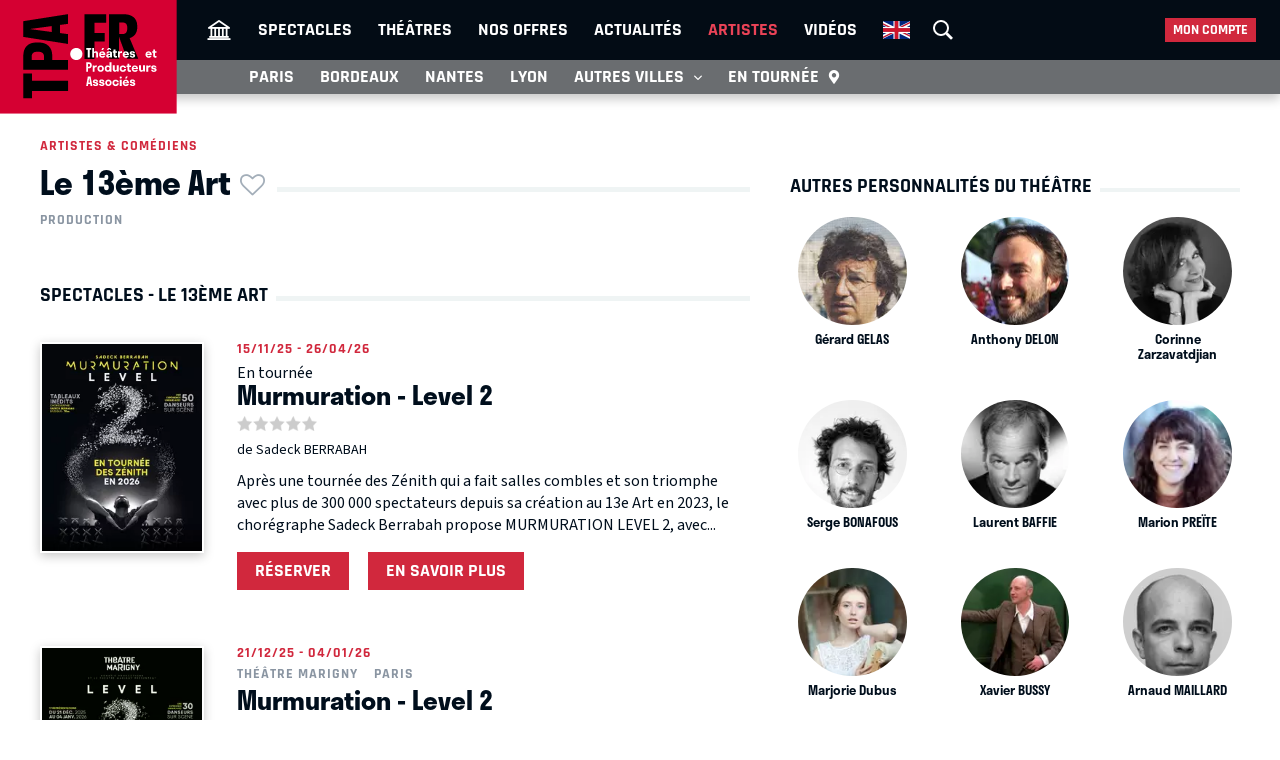

--- FILE ---
content_type: text/html; charset=UTF-8
request_url: https://tpa.fr/acteurs-theatre/art-le-13eme-16020.html
body_size: 8433
content:
<!DOCTYPE html>
<html lang="fr">
<head>
    <meta charset="UTF-8">
    <title>Le 13ème Art  - Biographie, spectacles, films, théâtre et photos</title>
    <meta name="viewport" content="width=device-width, minimum-scale=1, initial-scale=1, viewport-fit=cover">
    <meta http-equiv="X-UA-Compatible" content="IE=edge">

    
    <link rel="preconnect" href="https://use.typekit.net" crossorigin>
    <link rel="preconnect" href="https://p.typekit.net" crossorigin>
    <link rel="preconnect" href="https://ssl.google-analytics.com" crossorigin>


    <link rel="preload" href="https://use.typekit.net/din6aii.css" fetchpriority="high" as="style">
    <link rel="preload" href="/css10/main.min.v17.css" fetchpriority="high" as="style">
    <link rel="preload" href="/css10/additional.min.v08.css" fetchpriority="high" as="style">
    <link rel="preload" href="/css10/splide.min.v03.css" fetchpriority="high" as="style">


    <link rel="stylesheet" href="https://use.typekit.net/din6aii.css">
    <link rel="stylesheet" href="/css10/main.min.v17.css">
    <link rel="stylesheet" href="/css10/additional.min.v08.css">
    <link rel="stylesheet" href="/css10/splide.min.v03.css">


    <link rel="preload" href="/css10/fonts/icons.v02.woff2" as="font" type="font/woff2" crossorigin>
    <link rel="preload" href="/css10/fonts/source.sans.pro/SourceSans3VF-Roman.subset.woff2" as="font" type="font/woff2" crossorigin>
    <link rel="preload" href="/css10/fonts/rajdhani/Rajdhani-Bold.subset.woff2" as="font" type="font/woff2" crossorigin>
    <link rel="preload" href="/css10/fonts/rajdhani/Rajdhani-Medium.subset.woff2" as="font" type="font/woff2" crossorigin>
    <link rel="preload" href="/css10/fonts/rajdhani/Rajdhani-SemiBold.subset.woff2" as="font" type="font/woff2" crossorigin>


        <meta name="description" content="Tout savoir sur Le 13ème Art : sa biographie, ses spectacles au théâtre, ses films, et des photos à retrouver sur le site des Théâtres et Producteurs Associés.">

    <meta name="author" content="">
    <meta name="copyright" content="Copyright (c) 2014">

        <meta name="robots" content="index, follow, archive">
    
    
    <meta name="HandheldFriendly" content="True">
    <meta http-equiv="cleartype" content="on">

    <meta name="google-site-verification" content="OsIxhbrjkaZWmb5a4AWOhnDwRXXbJ7ceS2CcgpcXiB8">
    <meta name="facebook-domain-verification" content="lp6pg1dmoq4v7h5pmc2k9pq8pmi4uw">
    <meta name="apple-itunes-app" content="app-id=442721937">

    
    <link rel="apple-touch-icon" sizes="180x180" href="/apple-touch-icon.png">
    <link rel="icon" type="image/png" sizes="32x32" href="/favicon-32x32.png">
    <link rel="icon" type="image/png" sizes="16x16" href="/favicon-16x16.png">
    <link rel="manifest" href="/manifest.json">
    <link rel="mask-icon" href="/safari-pinned-tab.svg" color="#d50032">
    <meta name="msapplication-TileColor" content="#b91d47">
    <meta name="theme-color" content="#ffffff">

    <meta property="og:site_name" content="Théâtres et Producteurs Associés">
    <meta property="og:title" content="Le 13ème Art  - Biographie, spectacles, films, théâtre et photos">
    <meta property="og:description" content="Tout savoir sur Le 13ème Art : sa biographie, ses spectacles au théâtre, ses films, et des photos à retrouver sur le site des Théâtres et Producteurs Associés.">
    <meta property="og:image" content="https://tpa.fr/images/fb-tpa.jpg">
    <meta property="og:type" content="article">
    <meta property="og:url" content="https://tpa.fr/acteurs-theatre/art-le-13eme-16020.html">



    <meta name="twitter:card" content="summary_large_image">
    <meta name="twitter:site" content="@TheatresParis">
    <meta name="twitter:title" content="Le 13ème Art  - Biographie, spectacles, films, théâtre et photos" >
    <meta name="twitter:description" content="Tout savoir sur Le 13ème Art : sa biographie, ses spectacles au théâtre, ses films, et des photos à retrouver sur le site des Théâtres et Producteurs Associés." >
    <meta name="twitter:image" content="https://tpa.fr/images/tw-tpa.webp" >



            <link rel="canonical" href="https://tpa.fr/acteurs-theatre/art-le-13eme-16020.html">
    

    

    

    
    
    <link rel="stylesheet" href="/css10/noncritical.min.v03.css" fetchpriority="low">






    
        
        <script>
            window.dataLayer = window.dataLayer || [];
        </script>
        <!-- Google Tag Manager -->
        <script>(function(w,d,s,l,i){w[l]=w[l]||[];w[l].push({'gtm.start':
                    new Date().getTime(),event:'gtm.js'});var f=d.getElementsByTagName(s)[0],
                j=d.createElement(s),dl=l!='dataLayer'?'&l='+l:'';j.async=true;j.src=
                'https://www.googletagmanager.com/gtm.js?id='+i+dl;f.parentNode.insertBefore(j,f);
            })(window,document,'script','dataLayer','GTM-NKSQ9FK');</script>
        <!-- End Google Tag Manager -->
    

    
</head>
<body class="">

<!-- Google Tag Manager (noscript) -->
<noscript><iframe src="https://www.googletagmanager.com/ns.html?id=GTM-NKSQ9FK"
                  height="0" width="0" style="display:none;visibility:hidden"></iframe></noscript>
<!-- End Google Tag Manager (noscript) -->

<header class="mainHeader" id="jsObjHeader">
    <div class="headerWrap">

                <a href="#" class="citySel navOpener" data-class="openNav" data-act="0">
            <span>Paris</span>
        </a>
        

        <div class="lgWrap">
            <div class="leftCell">
                <a class="logo" href="/">
                    <img alt="Théâtres & Producteurs Associés" src="/images/logo_tpa.fr.svg" width="180"  height="116">
                </a>
            </div>
        </div>


        <div class="mobNav">
            <a href="#" class="sOC navOpener" data-show="1" data-class="openSearch" data-act="0"><span><i></i><i></i><i></i></span><span class="screenReadTxtContent">Recherche</span></a>
            <a href="#" class="usOC navOpener" data-show="2" data-class="openLogin" data-act="0"><span><i></i><i></i></span><span class="screenReadTxtContent">Mon compte</span></a>
            <a href="#" class="mnOC navOpener" data-show="3" data-class="openNav" data-act="0"><span><i></i><i></i><i></i></span><span class="screenReadTxtContent">Navigation</span></a>
        </div>


        <div id="jsObjNavA" class="navA">
            <div class="mainWrap">


                <ul class="nav2">
                    <li class="basicSearch">
                        <div class="bsWrap">
                            <a href="#" title="Recherche" class="openSearchBox" id="jsObjOpenSearchBox">
                                <span><i></i><i></i><i></i></span>
                            </a>
                            <div class="searchBox">
                                <form method="get" action="/recherche" id="formRecherche" class="getForm">
                                    <div class="fWrap">
                                        <input id="search" value="Recherche" name="motcle" type="search">
                                        <button><i class="search"></i></button>
                                    </div>
                                </form>
                            </div>
                        </div>
                    </li>
                </ul>


                <ul class="nav1">
                    <li ><a href="/" title="Théâtres et Producteurs Associés"><i class="home"></i></a></li>
                    <li ><a href="/pieces-theatre-paris/" title="Spectacle à Paris">Spectacles</a></li>
                    <li ><a href="/salles-theatre-paris/" title="Théâtres à Paris">Théâtres</a></li>
                    <li ><a href="/theatre-paris-pas-cher/" title="Théâtre à Paris pas cher">Nos offres</a></li>
                    <li ><a href="/actualite-theatre-paris/" title="Actualité théâtres parisiens">Actualités</a></li>
                    <li class="act"><a href="/comedien-theatre" title="Acteurs de théâtre">Artistes</a></li>
                    <li ><a href="/video-theatre" title="Vidéos pieces de théâtre">Vidéos</a></li>
                                                            <li class="enV">
                        <a class="enMainLink" href="/en/theatre-tickets-show-paris/">
                            <picture>
                                <source srcset="/images/en.webp" type="image/webp">
                                <img src="/images/en.png" width="27" height="18" alt="English">
                            </picture>
                        </a>
                    </li>
                                    </ul>


                <ul class="userBox">
                    <li>
                        <a href="#">Mon compte</a>
                        <ul>
                            <li>
                                <ul class="mcFirst">
                                                                            <li ><a href="/connexion"  rel="nofollow">Se connecter<i class="login"></i></a></li>
                                        <li ><a  href="/creer-un-compte.html"  rel="nofollow" class="jsObjDataLayerClick" data-method="click_registration" data-bpage="artists" data-bposition="menu">Créer un compte<i class="user"></i></a></li>
                                                                    </ul>
                                <ul class="mcSecond">
                                                                            <li><a href="/connexion"  rel="nofollow" class="jsObjDataLayerClick" data-method="click_registration" data-bpage="artists" data-bposition="menu">Mes spectacles</a></li>
                                        <li><a href="/connexion"  rel="nofollow" class="jsObjDataLayerClick" data-method="click_registration" data-bpage="artists" data-bposition="menu">Mes théâtres</a></li>
                                        <li><a href="/connexion"  rel="nofollow" class="jsObjDataLayerClick" data-method="click_registration" data-bpage="artists" data-bposition="menu">Mes artistes</a></li>
                                                                        <li><a href="/spectacle-paris-pas-cher">Premières (26)</a></li>
                                    <li><a href="/spectacle-derniere">Last minute (4)</a></li>
                                    <li><a href="/theatre-paris-pas-cher">Promos (62)</a></li>
                                </ul>
                            </li>
                        </ul>
                    </li>
                </ul>


            </div>
        </div>



        <div class="navB">
            <div class="mainWrap">


                <ul class="nav1">
                                                                                                                        
                    
                                            <li class="itemB1"><a href="/pieces-theatre-paris/">Paris</a></li>
                                                                <li class="itemB2"><a href="/pieces-theatre-bordeaux/">Bordeaux</a></li>
                                                                <li class="itemB3"><a href="/pieces-theatre-nantes/">Nantes</a></li>
                                                                <li class="itemB4"><a href="/pieces-theatre-lyon/">Lyon</a></li>
                                                                <li class="itemB5"><a href="/pieces-theatre-aix-marseille/">Aix-Marseille</a></li>
                                                                <li class="itemB6"><a href="/pieces-theatre-auray/">Auray</a></li>
                                                                <li class="itemB7"><a href="/pieces-theatre-caen/">Caen</a></li>
                                                                <li class="itemB8"><a href="/pieces-theatre-la-rochelle/">La Rochelle</a></li>
                                                                <li class="itemB9"><a href="/pieces-theatre-rouen/">Rouen</a></li>
                                                                <li class="itemB10"><a href="/pieces-theatre-toulouse/">Toulouse</a></li>
                                                                                <li class="itemBAdd">
                        <span>Autres villes <i class="show"></i></span>
                        <ul class="listB fWrap">
                                                            <li class="itemC3"><a href="/pieces-theatre-nantes/">Nantes</a></li>
                                                            <li class="itemC4"><a href="/pieces-theatre-lyon/">Lyon</a></li>
                                                            <li class="itemC5"><a href="/pieces-theatre-aix-marseille/">Aix-Marseille</a></li>
                                                            <li class="itemC6"><a href="/pieces-theatre-auray/">Auray</a></li>
                                                            <li class="itemC7"><a href="/pieces-theatre-caen/">Caen</a></li>
                                                            <li class="itemC8"><a href="/pieces-theatre-la-rochelle/">La Rochelle</a></li>
                                                            <li class="itemC9"><a href="/pieces-theatre-rouen/">Rouen</a></li>
                                                            <li class="itemC10"><a href="/pieces-theatre-toulouse/">Toulouse</a></li>
                                                    </ul>
                    </li>
                    <li class="itemTournee"><a href="/spectacles-en-tournee/">En tournée <i class="geopin"></i></a></li>
                </ul>


            </div>
        </div>
    </div>
</header>










<div class="mainContent clr " id="content">
    <section class="contentWrap">

    <article class="mainWrap spectacle">

        <div class="posterWrapper clr">

            
            <div class="infoWrapper">
                <a href="/acteurs-theatre/" class="backLink">Artistes &amp; comédiens</a>
                <div class="titleWrap">

                    <h1 class="bordered">
                        <span>Le 13ème Art<span class="asterisk asteriskNoLogged jsObjDataLayerClick" data-type="person" data-id="16020" data-name="Le 13ème Art" data-method="favorite" data-bpage="artist" data-bposition="headline" data-btype="favorite" data-baction="unlogged">&nbsp;</span></span>
                    </h1>

                </div>
            </div>

            <div class="infoWrapper">
                                    <div class="genres">
                                                    <a href="/">Production</a>
                                                                    </div>
                
                
                <div class="detailedData">
                                    </div>

                <div class="personalInfo">

                    

                </div>
            </div>

        </div>



    </article>

    
    

            <section class="nowPlayingIn">

            <h2 class="bordered"><span>Spectacles - Le 13ème Art</span></h2>
                        
        <div class="divide13">

            <div>
              <a href="/spectacles-en-tournee/murmuration-level-2-12581.html" title="Spectacle  Murmuration - Level 2">
                
                  <picture>
                      <source srcset="/user/img/80/220x0x79559-or.webp" type="image/webp">
                      <img src="/user/img/80/220x0x79559-or.jpg" width="164" height="246" alt="Murmuration - Level 2, théâtre Good Morning - Caramba Culture LIve">
                  </picture>
              </a>


            </div>

            <div>

                <div class="genres">
                    <time>15/11/25 - 26/04/26</time>
                </div>

                                    <span>En tournée</span>
                

                <h3><a href="/spectacles-en-tournee/murmuration-level-2-12581.html" title="Spectacle Murmuration - Level 2">Murmuration - Level 2</a></h3>

                                <div class="ratingWrap">
                    <div>
                        <img src="/images/0-stars.png" width="103" height="19" alt="0" />
                    </div>

                </div>
                
                <p>
                                            de
                                                Sadeck BERRABAH                                                            </p>

                <div class="description">
                       Apr&egrave;s une tourn&eacute;e des Z&eacute;nith qui a fait salles combles et son triomphe avec plus de 300 000 spectateurs  depuis sa cr&eacute;ation au 13e Art en 2023, le chor&eacute;graphe Sadeck Berrabah propose MURMURATION LEVEL 2, avec...
                </div>

                <div class="linkBox">
                                                <a class="orderLink jsObjDataLayerClick"
                               href="/spectacles-en-tournee/murmuration-level-2-12581.html"
                               target="_blank"
                               rel="nofollow"
                               data-bpage="artist"
                               data-bposition="list"
                               data-btype="reservation-base"
                               data-method="reservation"

                            >Réserver</a>
                                        <a class="orderLink" href="/spectacles-en-tournee/murmuration-level-2-12581.html">En savoir plus</a>
                </div>

            </div>
        </div>




        <div class="divide13">

            <div>
              <a href="/pieces-theatre-paris/murmuration-level-2-12068.html" title="Spectacle  Murmuration - Level 2">
                                    <span class="posterInfo prochainement">Prochainement</span>
                
                  <picture>
                      <source srcset="/user/img/76/220x0x75889-or.webp" type="image/webp">
                      <img src="/user/img/76/220x0x75889-or.jpg" width="164" height="246" alt="Murmuration - Level 2, Théâtre Marigny">
                  </picture>
              </a>


            </div>

            <div>

                <div class="genres">
                    <time>21/12/25 - 04/01/26</time>
                </div>

                                    <a href="/salles-theatre-paris/marigny-85.html" title="Théâtre Marigny" class="genres">
                        <span>Théâtre Marigny</span>
                        <span>Paris</span>
                    </a>
                

                <h3><a href="/pieces-theatre-paris/murmuration-level-2-12068.html" title="Spectacle Murmuration - Level 2">Murmuration - Level 2</a></h3>

                                <div class="ratingWrap">
                    <div>
                        <img src="/images/0-stars.png" width="103" height="19" alt="0" />
                    </div>

                </div>
                
                <p>
                                            de
                                                Sadeck BERRABAH                                                            </p>

                <div class="description">
                       Apr&egrave;s une tourn&eacute;e des Z&eacute;nith qui a fait salles combles et son triomphe avec plus de 300 000 spectateurs  depuis sa cr&eacute;ation au 13e Art en 2023, le chor&eacute;graphe Sadeck Berrabah propose MURMURATION LEVEL 2, avec...
                </div>

                <div class="linkBox">
                                            <a class="orderLink jsObjDataLayerClick"
                           href="https://www.theatremarigny.fr/evenement/murmuration-level-2/"
                           target="_blank"
                           rel="nofollow"
                           data-bpage="artist"
                           data-bposition="list"
                           data-btype="reservation-base"
                           data-method="reservation"

                            data-ticketing="theatremarigny"  data-id="12068"

                           onclick="if(fbq){fbq('track', 'InitiateCheckout');}"
                        >Réserver</a>
                                        <a class="orderLink" href="/pieces-theatre-paris/murmuration-level-2-12068.html">En savoir plus</a>
                </div>

            </div>
        </div>




        <div class="divide13">

            <div>
              <a href="/pieces-theatre-paris/murmuration-level-2-10236.html?archive=1" title="Spectacle  Murmuration - Level 2">
                
                  <picture>
                      <source srcset="/user/img/65/220x0x64684-or.webp" type="image/webp">
                      <img src="/user/img/65/220x0x64684-or.jpg" width="164" height="246" alt="Murmuration - Level 2, Théâtre le 13ème Art">
                  </picture>
              </a>


            </div>

            <div>

                <div class="genres">
                    <time>15/11/24 - 23/03/25</time>
                </div>

                                    <a href="/salles-theatre-paris/13eme-art-177.html" title="Théâtre le 13ème Art" class="genres">
                        <span>Théâtre le 13ème Art</span>
                        <span>Paris</span>
                    </a>
                

                <h3><a href="/pieces-theatre-paris/murmuration-level-2-10236.html?archive=1" title="Spectacle Murmuration - Level 2">Murmuration - Level 2</a></h3>

                                <div class="ratingWrap">
                    <div>
                        <img src="/images/0-stars.png" width="103" height="19" alt="0" />
                    </div>

                </div>
                
                <p>
                                            de
                                                Sadeck BERRABAH                                                            </p>

                <div class="description">
                     Apr&egrave;s une tourn&eacute;e des Z&eacute;niths de France, qui a fait salles combles et apr&egrave;s son triomphe avec plus de 150&nbsp;000 spectateurs, depuis sa cr&eacute;ation au 13e&nbsp;Art en avril 2023, Sadeck Berrabah nous propose...
                </div>

                <div class="linkBox">
                                        <a class="orderLink" href="/pieces-theatre-paris/murmuration-level-2-10236.html?archive=1">En savoir plus</a>
                </div>

            </div>
        </div>




        <div class="divide13">

            <div>
              <a href="/pieces-theatre-paris/murmuration-7516.html?archive=1" title="Spectacle  Murmuration">
                
                  <picture>
                      <source srcset="/user/img/47/220x0x47151-or.webp" type="image/webp">
                      <img src="/user/img/47/220x0x47151-or.jpg" width="164" height="246" alt="Murmuration, Théâtre le 13ème Art">
                  </picture>
              </a>


            </div>

            <div>

                <div class="genres">
                    <time>11/04/23 - 09/02/24</time>
                </div>

                                    <a href="/salles-theatre-paris/13eme-art-177.html" title="Théâtre le 13ème Art" class="genres">
                        <span>Théâtre le 13ème Art</span>
                        <span>Paris</span>
                    </a>
                

                <h3><a href="/pieces-theatre-paris/murmuration-7516.html?archive=1" title="Spectacle Murmuration">Murmuration</a></h3>

                                <div class="ratingWrap">
                    <div>
                        <img src="/images/3.5-stars.png" width="103" height="19" alt="3.56" />
                    </div>

                </div>
                
                <p>
                                            de
                                                Sadeck BERRABAH                                                            </p>

                <div class="description">
                     
 Apr&egrave;s son triomphe avec 40.000 spectateurs, lors de sa cr&eacute;ation au 13e Art en avril,&nbsp; Sadeck Berrabah nous propose 25 repr&eacute;sentations exceptionnelles &agrave; partir du 5 d&eacute;cembre. 
 L&rsquo;homme aux&nbsp;...
                </div>

                <div class="linkBox">
                                        <a class="orderLink" href="/pieces-theatre-paris/murmuration-7516.html?archive=1">En savoir plus</a>
                </div>

            </div>
        </div>




        <div class="divide13">

            <div>
              <a href="/pieces-theatre-paris/parenthese-7604.html?archive=1" title="Spectacle  Parenthèse">
                
                  <picture>
                      <source srcset="/user/img/47/220x0x47156-or.webp" type="image/webp">
                      <img src="/user/img/47/220x0x47156-or.jpg" width="164" height="246" alt="Parenthèse, Théâtre le 13ème Art">
                  </picture>
              </a>


            </div>

            <div>

                <div class="genres">
                    <time>15/05/23 - 16/05/23</time>
                </div>

                                    <a href="/salles-theatre-paris/13eme-art-177.html" title="Théâtre le 13ème Art" class="genres">
                        <span>Théâtre le 13ème Art</span>
                        <span>Paris</span>
                    </a>
                

                <h3><a href="/pieces-theatre-paris/parenthese-7604.html?archive=1" title="Spectacle Parenthèse">Parenthèse</a></h3>

                                <div class="ratingWrap">
                    <div>
                        <img src="/images/0-stars.png" width="103" height="19" alt="0" />
                    </div>

                </div>
                
                <p>
                                    </p>

                <div class="description">
                     Un voyage artistique o&ugrave; la rencontre de la Musique et de la Danse vous feront vibrer &agrave; l&rsquo;unisson. 
 Autour de ses chor&eacute;graphies subtiles et po&eacute;tiques, Isabelle Stanlowa rassemble sur sc&egrave;ne danseurs et...
                </div>

                <div class="linkBox">
                                        <a class="orderLink" href="/pieces-theatre-paris/parenthese-7604.html?archive=1">En savoir plus</a>
                </div>

            </div>
        </div>




                    </section>
    


    


</section>



<section class="sideWrap">


    

    
    <section>

    <h2 class="bordered">
        <span>
                            Autres personnalités du théâtre
                
        </span>
    </h2>


        <nav class="fWrap peopleList">
            	
            <a href="/acteurs-theatre/gelas-gerard-3225.html" title="Gérard GELAS">

                <div class="imgWrap">
                    <picture>
                        <source srcset="/user/img/0/120x0x295-or.webp" type="image/webp">
                        <img src="/user/img/0/120x0x295-or.jpg" width="110" height="110" loading="lazy" alt="Gérard GELAS">
                    </picture>
                </div>

                <h3>Gérard GELAS</h3>

            </a>

            	
            <a href="/acteurs-theatre/delon-anthony-5855.html" title="Anthony DELON">

                <div class="imgWrap">
                    <picture>
                        <source srcset="/user/img/0/120x0x447-or.webp" type="image/webp">
                        <img src="/user/img/0/120x0x447-or.jpg" width="110" height="110" loading="lazy" alt="Anthony DELON">
                    </picture>
                </div>

                <h3>Anthony DELON</h3>

            </a>

            	
            <a href="/acteurs-theatre/zarzavatdjian-corinne-12479.html" title="Corinne Zarzavatdjian">

                <div class="imgWrap">
                    <picture>
                        <source srcset="/user/img/22/120x0x22058-cr.webp" type="image/webp">
                        <img src="/user/img/22/120x0x22058-cr.jpg" width="110" height="110" loading="lazy" alt="Corinne Zarzavatdjian">
                    </picture>
                </div>

                <h3>Corinne Zarzavatdjian</h3>

            </a>

            	
            <a href="/acteurs-theatre/bonafous-serge-10141.html" title="Serge BONAFOUS">

                <div class="imgWrap">
                    <picture>
                        <source srcset="/user/img/26/120x0x25830-cr.webp" type="image/webp">
                        <img src="/user/img/26/120x0x25830-cr.jpg" width="110" height="110" loading="lazy" alt="Serge BONAFOUS">
                    </picture>
                </div>

                <h3>Serge BONAFOUS</h3>

            </a>

            	
            <a href="/acteurs-theatre/baffie-laurent-452.html" title="Laurent BAFFIE">

                <div class="imgWrap">
                    <picture>
                        <source srcset="/user/img/0/120x0x29-or.webp" type="image/webp">
                        <img src="/user/img/0/120x0x29-or.jpg" width="110" height="110" loading="lazy" alt="Laurent BAFFIE">
                    </picture>
                </div>

                <h3>Laurent BAFFIE</h3>

            </a>

            	
            <a href="/acteurs-theatre/preite-marion-10511.html" title="Marion PREÏTE">

                <div class="imgWrap">
                    <picture>
                        <source srcset="/user/img/45/120x0x44703-or.webp" type="image/webp">
                        <img src="/user/img/45/120x0x44703-or.jpg" width="110" height="110" loading="lazy" alt="Marion PREÏTE">
                    </picture>
                </div>

                <h3>Marion PREÏTE</h3>

            </a>

            	
            <a href="/acteurs-theatre/dubus-marjorie-10189.html" title="Marjorie Dubus">

                <div class="imgWrap">
                    <picture>
                        <source srcset="/user/img/33/120x0x33323-cr.webp" type="image/webp">
                        <img src="/user/img/33/120x0x33323-cr.jpg" width="110" height="110" loading="lazy" alt="Marjorie Dubus">
                    </picture>
                </div>

                <h3>Marjorie Dubus</h3>

            </a>

            	
            <a href="/acteurs-theatre/bussy-xavier-17191.html" title="Xavier BUSSY">

                <div class="imgWrap">
                    <picture>
                        <source srcset="/user/img/56/120x0x55721-cr.webp" type="image/webp">
                        <img src="/user/img/56/120x0x55721-cr.jpg" width="110" height="110" loading="lazy" alt="Xavier BUSSY">
                    </picture>
                </div>

                <h3>Xavier BUSSY</h3>

            </a>

            	
            <a href="/acteurs-theatre/maillard-arnaud-12621.html" title="Arnaud MAILLARD">

                <div class="imgWrap">
                    <picture>
                        <source srcset="/user/img/71/120x0x71217-cr.webp" type="image/webp">
                        <img src="/user/img/71/120x0x71217-cr.jpg" width="110" height="110" loading="lazy" alt="Arnaud MAILLARD">
                    </picture>
                </div>

                <h3>Arnaud MAILLARD</h3>

            </a>

            	
            <a href="/acteurs-theatre/villafranca-pablo-3191.html" title="Pablo VILLAFRANCA">

                <div class="imgWrap">
                    <picture>
                        <source srcset="/user/img/0/120x0x292-or.webp" type="image/webp">
                        <img src="/user/img/0/120x0x292-or.jpg" width="110" height="110" loading="lazy" alt="Pablo VILLAFRANCA">
                    </picture>
                </div>

                <h3>Pablo VILLAFRANCA</h3>

            </a>

            	
            <a href="/acteurs-theatre/claudel-philippe-2573.html" title="Philippe CLAUDEL">

                <div class="imgWrap">
                    <picture>
                        <source srcset="/user/img/19/120x0x18643-cr.webp" type="image/webp">
                        <img src="/user/img/19/120x0x18643-cr.jpg" width="110" height="110" loading="lazy" alt="Philippe CLAUDEL">
                    </picture>
                </div>

                <h3>Philippe CLAUDEL</h3>

            </a>

            	
            <a href="/acteurs-theatre/lelait-helo-david-16824.html" title="David LELAIT-HELO">

                <div class="imgWrap">
                    <picture>
                        <source srcset="/user/img/59/120x0x58606-cr.webp" type="image/webp">
                        <img src="/user/img/59/120x0x58606-cr.jpg" width="110" height="110" loading="lazy" alt="David LELAIT-HELO">
                    </picture>
                </div>

                <h3>David LELAIT-HELO</h3>

            </a>

                    </nav>

           
        <div class="osFooter">     
            <a class="orderLink" href="/acteurs-theatre/">Afficher plus</a>
        </div>

    </section>

</section>




        <ul class="breadcrumb">
                <li><a href="/">Accueil</a></li>
            
    <li><a href="/acteurs-theatre/"><span>Le monde du théâtre</span></a></li>
    <li><span>Art Le 13ème</span></li>
        </ul>



                                    

<script type="application/ld+json">
    {
        "@context": "http://schema.org",
        "@type": "Person",
        "url": "https://tpa.fr/acteurs-theatre/art-le-13eme-16020.html",
        "name": "Le 13ème Art",
                "jobTitle": [
                          "Production"                    ],

                "description": ""

    }
</script>


</div>





<footer class="mainFooter">
    <div class="mainWrap fWrap">



        <section class="content1 fWrap">

            <div class="logo">
                <a href="/">
                    <img src="/images/logo_tpa.fr.II.svg" loading="lazy" width="122" height="77" alt="Théâtres et Producteurs Associés">
                </a>
            </div>

        </section>



        <section class="content2 fWrap">
            <div class="fWrap">

                <p>Accès rapide</p>

                <div>

                    <div class="selectWrap s1" id="tpaFooterArrSelect">
                        <select onchange="window.location.href='/salles-theatre-paris/theatre-paris-'+$(this).val();">
                            <option>Arrondissements</option>
                        </select>
                    </div>


                    <div class="chooseIt" id="tpaFooterArrDiv">
                        <ul>
                            <li>
                                <ul>
                                                                        <li> <a href="/salles-theatre-paris/theatre-paris-1" data-id="1">Théâtres à Paris dans le 1er arrondissement</a>
                                    </li>
                                                                        <li> <a href="/salles-theatre-paris/theatre-paris-2" data-id="2">Théâtres à Paris dans le 2e arrondissement</a>
                                    </li>
                                                                        <li> <a href="/salles-theatre-paris/theatre-paris-4" data-id="4">Théâtres à Paris dans le 4e arrondissement</a>
                                    </li>
                                                                        <li> <a href="/salles-theatre-paris/theatre-paris-5" data-id="5">Théâtres à Paris dans le 5e arrondissement</a>
                                    </li>
                                                                        <li> <a href="/salles-theatre-paris/theatre-paris-6" data-id="6">Théâtres à Paris dans le 6e arrondissement</a>
                                    </li>
                                                                        <li> <a href="/salles-theatre-paris/theatre-paris-7" data-id="7">Théâtres à Paris dans le 7e arrondissement</a>
                                    </li>
                                                                        <li> <a href="/salles-theatre-paris/theatre-paris-8" data-id="8">Théâtres à Paris dans le 8e arrondissement</a>
                                    </li>
                                                                        <li> <a href="/salles-theatre-paris/theatre-paris-9" data-id="9">Théâtres à Paris dans le 9e arrondissement</a>
                                    </li>
                                                                        <li> <a href="/salles-theatre-paris/theatre-paris-10" data-id="10">Théâtres à Paris dans le 10e arrondissement</a>
                                    </li>
                                                                        <li> <a href="/salles-theatre-paris/theatre-paris-11" data-id="11">Théâtres à Paris dans le 11e arrondissement</a>
                                    </li>
                                                                        <li> <a href="/salles-theatre-paris/theatre-paris-13" data-id="13">Théâtres à Paris dans le 13e arrondissement</a>
                                    </li>
                                                                        <li> <a href="/salles-theatre-paris/theatre-paris-14" data-id="14">Théâtres à Paris dans le 14e arrondissement</a>
                                    </li>
                                                                        <li> <a href="/salles-theatre-paris/theatre-paris-16" data-id="16">Théâtres à Paris dans le 16e arrondissement</a>
                                    </li>
                                                                        <li> <a href="/salles-theatre-paris/theatre-paris-17" data-id="17">Théâtres à Paris dans le 17e arrondissement</a>
                                    </li>
                                                                        <li> <a href="/salles-theatre-paris/theatre-paris-18" data-id="18">Théâtres à Paris dans le 18e arrondissement</a>
                                    </li>
                                                                        <li> <a href="/salles-theatre-paris/theatre-paris-20" data-id="20">Théâtres à Paris dans le 20e arrondissement</a>
                                    </li>
                                                                    </ul>
                            </li>
                        </ul>
                    </div>


                    <div class="selectWrap s2" id="tpaFooterCriterionSelect">
                        <select onchange="window.location.href=$(this).val();">
                            <option>Spectacles par critère</option>
                        </select>
                    </div>

                
                    <div class="chooseIt" id="tpaFooterCriterionDiv">
                        <ul>
                            <li>
                                <ul>
                                                                        <li>
                                        <a href="/comedie-pieces-comiques-paris" title="Comédie">Comédie</a>
                                    </li>
                                                                        <li>
                                        <a href="/comedie-dramatique" title="Comédie dramatique">Comédie dramatique</a>
                                    </li>
                                                                        <li>
                                        <a href="/comedie-musicale-paris" title="Comédie musicale">Comédie musicale</a>
                                    </li>
                                                                        <li>
                                        <a href="/comedie-sentimentale" title="Comédie sentimentale">Comédie sentimentale</a>
                                    </li>
                                                                        <li>
                                        <a href="/pieces-dramatiques-paris" title="Drame">Drame</a>
                                    </li>
                                                                        <li>
                                        <a href="/stand-up" title="Stand up">Stand up</a>
                                    </li>
                                                                        <li>
                                        <a href="/hypnose" title="Hypnose">Hypnose</a>
                                    </li>
                                                                        <li>
                                        <a href="/mentalism" title="Mentalisme">Mentalisme</a>
                                    </li>
                                                                        <li>
                                        <a href="/Molieres" title="Molières">Molières</a>
                                    </li>
                                                                        <li>
                                        <a href="/Laureat-Molieres" title="Lauréat Molières">Lauréat Molières</a>
                                    </li>
                                                                        <li>
                                        <a href="/nomination-molieres" title="Nomination Molières">Nomination Molières</a>
                                    </li>
                                                                        <li>
                                        <a href="/theatre-master-class" title="Master Class">Master Class</a>
                                    </li>
                                                                        <li>
                                        <a href="/theatre-musical" title="Théâtre musical">Théâtre musical</a>
                                    </li>
                                                                        <li>
                                        <a href="/melodrames-paris" title="Mélodrame">Mélodrame</a>
                                    </li>
                                                                        <li>
                                        <a href="/operette-paris" title="Opérette">Opérette</a>
                                    </li>
                                                                        <li>
                                        <a href="/humour-paris" title="Humour">Humour</a>
                                    </li>
                                                                        <li>
                                        <a href="/improvisation-paris" title="Improvisation">Improvisation</a>
                                    </li>
                                                                        <li>
                                        <a href="/one-man-show-humourparis" title="One Man Show">One Man Show</a>
                                    </li>
                                                                        <li>
                                        <a href="/spectacle-seul-en-scene-paris" title="Seul en scène">Seul en scène</a>
                                    </li>
                                                                        <li>
                                        <a href="/spectacles-avant-garde-theatre-paris" title="Avant-garde">Avant-garde</a>
                                    </li>
                                                                        <li>
                                        <a href="/grands-classiques-theatre" title="Grand classique">Grand classique</a>
                                    </li>
                                                                        <li>
                                        <a href="/pieces-historiques-paris" title="Pièce historique">Pièce historique</a>
                                    </li>
                                                                        <li>
                                        <a href="/pieces-policieres-paris" title="Pièce policière">Pièce policière</a>
                                    </li>
                                                                        <li>
                                        <a href="/spectacles-enfants-paris" title="Spectacle pour enfants">Spectacle pour enfants</a>
                                    </li>
                                                                        <li>
                                        <a href="/marionnettes-paris" title="Marionnettes">Marionnettes</a>
                                    </li>
                                                                        <li>
                                        <a href="/pieces-masques-paris" title="Masques">Masques</a>
                                    </li>
                                                                        <li>
                                        <a href="/pieces-suspens-paris" title="Pièce à suspens">Pièce à suspens</a>
                                    </li>
                                                                        <li>
                                        <a href="/cabaret-paris" title="Cabaret">Cabaret</a>
                                    </li>
                                                                        <li>
                                        <a href="/tragedie-theatre-paris" title="Tragédie">Tragédie</a>
                                    </li>
                                                                        <li>
                                        <a href="/pieces-vaudeville-paris" title="Vaudeville">Vaudeville</a>
                                    </li>
                                                                        <li>
                                        <a href="/thriller-fantastique-" title="Thriller fantastique">Thriller fantastique</a>
                                    </li>
                                                                        <li>
                                        <a href="/piece-theatre-immersif" title="Théâtre immersif">Théâtre immersif</a>
                                    </li>
                                                                        <li>
                                        <a href="/conference-paris" title="Conférence">Conférence</a>
                                    </li>
                                                                        <li>
                                        <a href="/spectacle-danse-classique-theatre-paris" title="Danse classique">Danse classique</a>
                                    </li>
                                                                        <li>
                                        <a href="/spectacle-danse-contemporain-theatre-paris-v2" title="Danse contemporaine">Danse contemporaine</a>
                                    </li>
                                                                        <li>
                                        <a href="/opera-paris" title="Opéra">Opéra</a>
                                    </li>
                                                                        <li>
                                        <a href="/spectacles-magie-theatre-paris" title="Magie">Magie</a>
                                    </li>
                                                                        <li>
                                        <a href="/cine-club-a-paris" title="Ciné-club">Ciné-club</a>
                                    </li>
                                                                        <li>
                                        <a href="/cine-concert-theatre-paris" title="Ciné-concert">Ciné-concert</a>
                                    </li>
                                                                    </ul>
                            </li>
                        </ul>
                    </div>


                    <div class="selectWrap s3" id="tpaFooterPersonLetterSelect">
                        <select onchange="window.location.href=$(this).val();">
                            <option>Comédiens</option>
                        </select>
                    </div>


                    <div class="chooseIt" id="tpaFooterPersonLetterDiv">
                        <ul>
                            <li>
                                <ul>
                                                                        <li>
                                        <a href="/acteurs-theatre/?letter=A">Commençant par A</a>
                                    </li>
                                                                        <li>
                                        <a href="/acteurs-theatre/?letter=B">Commençant par B</a>
                                    </li>
                                                                        <li>
                                        <a href="/acteurs-theatre/?letter=C">Commençant par C</a>
                                    </li>
                                                                        <li>
                                        <a href="/acteurs-theatre/?letter=D">Commençant par D</a>
                                    </li>
                                                                        <li>
                                        <a href="/acteurs-theatre/?letter=E">Commençant par E</a>
                                    </li>
                                                                        <li>
                                        <a href="/acteurs-theatre/?letter=F">Commençant par F</a>
                                    </li>
                                                                        <li>
                                        <a href="/acteurs-theatre/?letter=G">Commençant par G</a>
                                    </li>
                                                                        <li>
                                        <a href="/acteurs-theatre/?letter=H">Commençant par H</a>
                                    </li>
                                                                        <li>
                                        <a href="/acteurs-theatre/?letter=I">Commençant par I</a>
                                    </li>
                                                                        <li>
                                        <a href="/acteurs-theatre/?letter=J">Commençant par J</a>
                                    </li>
                                                                        <li>
                                        <a href="/acteurs-theatre/?letter=K">Commençant par K</a>
                                    </li>
                                                                        <li>
                                        <a href="/acteurs-theatre/?letter=L">Commençant par L</a>
                                    </li>
                                                                        <li>
                                        <a href="/acteurs-theatre/?letter=M">Commençant par M</a>
                                    </li>
                                                                        <li>
                                        <a href="/acteurs-theatre/?letter=N">Commençant par N</a>
                                    </li>
                                                                        <li>
                                        <a href="/acteurs-theatre/?letter=O">Commençant par O</a>
                                    </li>
                                                                        <li>
                                        <a href="/acteurs-theatre/?letter=P">Commençant par P</a>
                                    </li>
                                                                        <li>
                                        <a href="/acteurs-theatre/?letter=Q">Commençant par Q</a>
                                    </li>
                                                                        <li>
                                        <a href="/acteurs-theatre/?letter=R">Commençant par R</a>
                                    </li>
                                                                        <li>
                                        <a href="/acteurs-theatre/?letter=S">Commençant par S</a>
                                    </li>
                                                                        <li>
                                        <a href="/acteurs-theatre/?letter=T">Commençant par T</a>
                                    </li>
                                                                        <li>
                                        <a href="/acteurs-theatre/?letter=U">Commençant par U</a>
                                    </li>
                                                                        <li>
                                        <a href="/acteurs-theatre/?letter=V">Commençant par V</a>
                                    </li>
                                                                        <li>
                                        <a href="/acteurs-theatre/?letter=W">Commençant par W</a>
                                    </li>
                                                                        <li>
                                        <a href="/acteurs-theatre/?letter=X">Commençant par X</a>
                                    </li>
                                                                        <li>
                                        <a href="/acteurs-theatre/?letter=Y">Commençant par Y</a>
                                    </li>
                                                                        <li>
                                        <a href="/acteurs-theatre/?letter=Z">Commençant par Z</a>
                                    </li>
                                                                    </ul>
                            </li>
                        </ul>
                    </div>


                
                </div>


            

                <p>Archives</p>

                <nav>
                    <a href="/pieces-tous/">Tous les spectacles </a>
                </nav>


            </div>
        </section>



        <section class="content3 fWrap">
            <div class="fWrap">

                <p>Genres</p>

                <nav>
                    
                    <a href="/pieces-theatre-paris/theatre-enfant" title="Jeune public" rel="nofollow">Jeune public</a>

                    
                    <a href="/pieces-theatre-paris/one-man-show" title="Humour et One man show" rel="nofollow">Humour et One man show</a>

                    
                    <a href="/pieces-theatre-paris/spectacle-musical" title="Spectacles musicaux" rel="nofollow">Spectacles musicaux</a>

                    
                    <a href="/pieces-theatre-paris/lecture-theatre" title="Lectures" rel="nofollow">Lectures</a>

                    
                    <a href="/pieces-theatre-paris/concert" title="Concerts" rel="nofollow">Concerts</a>

                    
                    <a href="/pieces-theatre-paris/comedie" title="Comédies et boulevard" rel="nofollow">Comédies et boulevard</a>

                    
                    <a href="/pieces-theatre-paris/theatre-classique" title="Classiques" rel="nofollow">Classiques</a>

                    
                    <a href="/pieces-theatre-paris/theatre-contemporain" title="Contemporains" rel="nofollow">Contemporains</a>

                    
                    <a href="/pieces-theatre-paris/spectacle-danse-choregraphique" title="Danse" rel="nofollow">Danse</a>

                                    </nav>

            </div>
        </section>



        <section class="content4 fWrap">
            <div class="fWrap">

                <p>Sortir malin</p>

                <nav>
                    <a href="/spectacle-paris-pas-cher" rel="nofollow">1ers aux premières</a>
                    <a href="/spectacle-derniere" rel="nofollow">Dernières minutes</a>
                    <a href="/theatre-paris-pas-cher" rel="nofollow">Meilleures offres</a>
                    <a href="/reduction-spectacle-paris" rel="nofollow">Place Jeunes</a>
                    <a href="/bon-plan-theatre-paris" rel="nofollow">Carte de fidélité</a>
                    <a href="/recherche" rel="nofollow">Top recherches</a>
                </nav>

            </div>
        </section>



        <section class="content5 fWrap">

            <div>

                <p>Suivez-nous sur</p>

                <nav class="socList" id="tempSocNetLink">
                    <a href="https://x.com/TheatresFR" target="_blank">
                        <i class="SocMedia-X"></i>
                         X
                    </a>
                    <a href="https://www.facebook.com/TheatresProducteursAssocies?ref=ts" target="_blank">
                        <i class="SocMedia-Facebook"></i>
                         Facebook
                    </a>
                                       <a href="https://www.instagram.com/theatresfr/" target="_blank">
                        <i class="SocMedia-Instagram"></i>
                         Instagram
                    </a>
                </nav>

            </div>


            
            <div>

                <p>Partenaires</p>

                <nav class="partnerList">
                    <a href="https://www.prodiss.org/fr" target="_blank"
                       title="Ekhoscènes" class="partner1">

                        <picture>
                            <source srcset="/images/logo.ekhoscenes.horizontal.g.s.webp" type="image/webp">
                            <img src="/images/logo.ekhoscenes.horizontal.g.s.png" width="130" height="28" loading="lazy" alt="Ekhoscènes">
                        </picture>

                    </a>

                </nav>


            </div>
            
        </section>
        
    </div>



    <div class="footerBase fWrap">

        <span>©&nbsp;&nbsp;2025&nbsp;&nbsp;Théâtres et Producteurs Associés</span>

        <nav class="fWrap">
            <a href="/page/qui_sommes_nous.html">Qui sommes-nous ?</a>
            <a href="/page/plan-du-site.html">Plan du site</a>
            <a href="/page/mentions-legales.html">Mentions légales</a>
            <a href="javascript:openAxeptioCookies()">Cookies</a>
            <a href="/page/credits.html">Crédits</a>
            <a href="/page/contact.html">Contact</a>
        </nav>

    </div>



</footer>



<script src="/js9/jquery/jquery.min.js"></script>
<script src="/js9/jquery/jquery.cookie.min.js"></script>
<script src="/js9/jquery/jquery.tmpl.js"></script>
<script src="/js9/jquery/autocomplete.js"></script>
<script src="/js9/slider-splide/splide.js"></script>
<script src="/f3/browser/js/function.js?t=18"></script>



<script src="/js5/jquery.qtip.min.js"></script>
<script src="/js5/imagelightbox.min.js"></script>




<script>var lang = 'fr';</script>

    <script src="/js9/tpa/tpa9.js?t=3"></script>



<script src="/js9/raty/raty.js"></script>







<script type="text/javascript">

    var newsletterModalIsOpened = 0;

        var newsletterModalId = 0;
    

    var tempForOpen = newsletterModalId;


    
    var newsletterPageView = 1;



    
    function newsletterModalOpenAutomat() {
        if(newsletterModalIsOpened == 1)
            return;
        TPA.classNLP.fnNLPopen(newsletterModalId);
    }
    $(document).ready(function(){
        var timeOuter = 90000;
        if(newsletterPageView==1)
            timeOuter = 60000;
        else if(newsletterPageView==2)
            timeOuter = 10000;
        else
            timeOuter = 1;

        if(timeOuter<0)
            timeOuter = 1;
        setTimeout('newsletterModalOpenAutomat()', timeOuter);
    });
    

    

    </script>






<script>
            
</script>






<!-- Hotjar Tracking Code for https://tpa.fr -->





<script type="text/javascript">

    <!--

    var google_conversion_id = 1072302840;

    var google_conversion_language = "en";

    var google_conversion_format = "3";

    var google_conversion_color = "666666";

    var google_conversion_label = "pIxGCPP61AEQ-JWo_wM";

    var google_conversion_value = 0;

    //-->

</script>

<script type="text/javascript" src="https://www.googleadservices.com/pagead/conversion.js">

</script>

<noscript>

    <div style="display:inline;">

        <img height="1" width="1" style="border-style:none;" alt="" src="https://www.googleadservices.com/pagead/conversion/1072302840/?label=pIxGCPP61AEQ-JWo_wM&amp;guid=ON&amp;script=0"/>

    </div>

</noscript>





 
    <div id="fb-root"></div>
    <script>(function(d, s, id) {
            var js, fjs = d.getElementsByTagName(s)[0];
            if (d.getElementById(id)) return;
            js = d.createElement(s); js.id = id;
            js.src = "//connect.facebook.net/fr_FR/all.js#xfbml=1&appId=236144086574979";
            fjs.parentNode.insertBefore(js, fjs);
        }(document, 'script', 'facebook-jssdk'));</script>

    <!-- Facebook Pixel Code -->
    <script>
        !function(f,b,e,v,n,t,s)
        {if(f.fbq)return;n=f.fbq=function(){n.callMethod?
            n.callMethod.apply(n,arguments):n.queue.push(arguments)};
            if(!f._fbq)f._fbq=n;n.push=n;n.loaded=!0;n.version='2.0';
            n.queue=[];t=b.createElement(e);t.async=!0;
            t.src=v;s=b.getElementsByTagName(e)[0];
            s.parentNode.insertBefore(t,s)}(window, document,'script',
            'https://connect.facebook.net/en_US/fbevents.js');
        fbq('init', '914543448709859');
        fbq('track', 'PageView');
    </script>
    <noscript><img height="1" width="1" style="display:none"
                   src="https://www.facebook.com/tr?id=914543448709859&ev=PageView&noscript=1"
        /></noscript>

    <!-- End Facebook Pixel Code -->







<script>

    window.axeptioSettings = {

        clientId: "60be3fc016c34f52d86c8a0a",

    };



    (function(d, s) {

        var t = d.getElementsByTagName(s)[0], e = d.createElement(s);

        e.async = true; e.src = "//static.axept.io/sdk.js";

        t.parentNode.insertBefore(e, t);

    })(document, "script");

</script>
</body>
</html>

--- FILE ---
content_type: text/css
request_url: https://tpa.fr/css10/noncritical.min.v03.css
body_size: 4035
content:
.modWrap{position:fixed;bottom:0;left:0;box-shadow:0 0 48px rgb(0 0 0 / .3);z-index:11999;text-align:left}.modWrap .wrap{position:relative}.modNL,.mobCt{background:#ffda1f;background:linear-gradient(-120deg,rgb(255 218 31) 0%,rgb(240 180 0) 100%);text-align:left;width:100%}.modWrap .close,.mobCt .close{position:absolute;width:2.533rem;height:2.533rem;background:#ffda1f;right:1.733rem;bottom:100%;transform:translateY(50%);display:flex;border-radius:50px;justify-content:center;align-items:center;z-index:100;transition:.2s all}.modHTML .close{color:#fff;background:#fff0;right:.75rem;top:.75rem;bottom:auto;transform:none}.modWrap .close i::before,.modHTML .close::before,.mobCt .close i::before{content:'\e834';font-family:'icons',Arial,Helvetica,sans-serif;font-size:1.375rem}.modWrap .close:hover{color:#d1283d}.modHTML .close:hover{color:#fff}.modNL .tableWrap{table-layout:auto;margin:0}.modNL .tableWrap *{vertical-align:top}.modNL .imgWrap,.landing2 .modNL .imgWrap{width:11.5rem;height:auto;padding:0 0 0 2.5rem;position:relative;overflow:visible;display:none}.modNL .imgWrap img,.landing2 .modNL .imgWrap img{width:9rem;max-width:none;height:auto;position:absolute;right:0;left:auto;top:-30px;z-index:10;box-shadow:0 -4px 28px rgb(63 25 8 / .2)}.modNL .ctWrap,.landing2 .modNL .ctWrap{padding:1.733rem}.modWrap h2,.landing2 .modWrap h2{font-size:1.9375rem;line-height:1.129;display:inline-block;margin-bottom:.75rem;padding-top:0}.modWrap p{font-size:1rem;line-height:1.3125;display:block;width:100%}.modNL h2 br,.modNL p br{display:none}.modWrap .inputWrap{display:flex;background:#fff;padding:4px;flex-wrap:nowrap;margin-top:1rem;justify-content:space-between}.modWrap .inputWrap li:first-child{flex:1}.modWrap input[type="email"],.modWrap input[type="text"]{border:none;height:40px;line-height:40px;padding:0 1rem;min-width:180px;transition:.2s ease}.modWrap input[type="email"]::-webkit-input-placeholder,.modWrap input[type="text"]::-webkit-input-placeholder{color:#7c8593}.modWrap input[type="email"]:-ms-input-placeholder,.modWrap input[type="text"]:-ms-input-placeholder{color:#7c8593}.modWrap input[type="email"]::placeholder,.modWrap input[type="text"]::placeholder{color:#7c8593}.modWrap button,.modWrap .redLink{height:40px;line-height:42px;padding:0 1rem;background:#d1283d;color:#fff;white-space:nowrap;text-transform:uppercase;font-weight:700;border-radius:0}.modWrap button:hover,.modWrap a.redLink:hover{background:#5b2f36}.modWrap .addModInfo a,.modWrap .addModInfo span{color:rgb(5 10 17 / .47);font-size:14px;margin:1em auto -.75em 0;display:inline-block;line-height:16px;text-decoration:underline}.modWrap .addModBox{width:287px;max-width:100%;padding:1.5em 0 0;margin-bottom:-1em;color:rgb(5 10 17 / .47)}.modWrap .addModBox,.modWrap .addModBox *{font-size:13px;line-height:1.2}.modWrap .addModBox a,.modWrap .addModBox span{text-decoration:underline}.modWrap .addModInfo a:hover,.modWrap .addModBox a:hover,.modWrap .addModBox span:hover{color:#000}.modWrap .errorMessage:not(:empty){color:#d1283d;font-size:13px;margin:10px 0 -10px}.modTH h2{font-size:1.0625rem;line-height:1.333;margin-bottom:4px}.modTH h2,.modTH p{width:100%;max-width:300px}.modTH .imgWrap{padding:0;width:15rem}.modTH .imgWrap img{top:auto;transform:none;object-fit:cover;width:15rem;height:100%}.modB,.modC{overflow:hidden;height:100%}.modSYS,.modHTML{width:100%;height:100%;left:0;z-index:12999;box-shadow:none}.closeII{position:absolute;left:0;z-index:1;width:100%;height:100%;overflow:hidden;background:rgb(0 0 0 / .75)}.modSYS .wrap,.modHTML .wrap{position:absolute;top:50%;left:50%;z-index:10;transform:translate(-50%,-50%);padding-bottom:0;background:#fff;width:456px;max-width:calc(100vw - 50px);height:auto;box-shadow:0 0 38px rgb(0 0 0 / .15);border-radius:4px;overflow:hidden}.modHTML .wrap{border-radius:0}.modSYS .content{position:relative;padding:0;text-align:left}.modSYS .ctBody{padding:1.75rem;font-size:.875rem;color:#838fa8}.tit{font-size:1.125rem;padding:0 0 .75rem;font-weight:700}.modSYS .ctFoot{background:#eef0f6;padding:1rem 1rem;text-align:right;font-size:0}.modSYS .ctFoot button,.modSYS .ctFoot a{font-family:'Source Sans Pro',arial,helvetica,sans-serif;text-transform:none;font-size:.875rem;font-weight:400;line-height:2.125rem;height:auto;padding:0 1.125rem;color:#fff;margin:0 0 0 1.125rem;border-radius:3px;display:inline-block;text-align:center}.modSYS .redLink{background:#d1283d}.modSYS .greyLink{background:#9ca3b7}.modSYS .redLink:hover{background:#5b2f36}.modSYS .greyLink:hover{background:#636a7c}.modHTML .ctWrap{position:relative;z-index:5;background:rgb(0 0 0 / .65);padding:1.5rem;color:#fff}.modHTML .redLink{border:4px solid #fff;height:auto;line-height:40px}.modHTML .txtWrap{padding-bottom:1rem}.modHTML .imgWrap,.modHTML .imgWrap img{position:absolute;width:100%;height:100%;padding:0;display:block;top:0;left:0}.modIMG .imgWrap{width:100%;height:0;padding-bottom:66.667%;position:relative}.modNWS{box-shadow:0 0 38px rgb(0 0 0 / .15);z-index:10999;width:100%;overflow:hidden;background:#fff;border-top:2px solid #e0e5e7}.modNWS .wrap>.tableWrap{width:100%;table-layout:auto}.modNWS .tableWrap{table-layout:auto;position:relative;padding:0;margin:0}.modNWS .tableWrap>*{vertical-align:middle}.modNWS a.nextArticle .tableWrap,.modNWS a.nextArticle .tableWrap h2,.modNWS a.nextArticle .tableWrap .genres{text-align:right;justify-content:flex-end}.modNWS a{padding:1.35rem 0;width:50%;color:#000e1c;position:relative}.modNWS a:only-child{padding:1.35rem 0;width:100%;color:#000e1c;position:relative}.modNWS .prevArticle,.modNWS .prevArticle .prev,.modNWS .next{width:50px}.modNWS .nextArticle:not(:only-of-type){width:calc(100% - 50px)}.modNWS .prevArticle:not(:only-of-type) .iWrp,.modNWS .prevArticle:not(:only-of-type) .tWrap{display:none}.modNWS .nextArticle:after{position:absolute;top:50%;right:100%;width:2px;height:calc(100% - 3rem);transform:translateY(-50%);border-radius:4px;background:#e0e5e7;display:block;content:'';pointer-events:none;z-index:5;margin-right:-1px}.modNWS a:hover .tWrap{opacity:.5}.modNWS .prev,.modNWS .next{width:50px;padding:0!important;text-align:center}.modNWS .prev:before{margin-right:2px;margin-left:-2px;display:inline-block}.modNWS .next:before{margin-right:-2px;margin-left:2px;display:inline-block}.modNWS a:hover .prev:before{margin-right:5px;margin-left:-5px;opacity:.5}.modNWS a:hover .next:before{margin-right:-5px;margin-left:5px;opacity:.5}.modNWS .tableWrap .tableWrap{table-layout:auto}.modNWS .iWrp{width:4.8375rem;padding:0}.modNWS .imgWrap{width:4.875rem;height:4.875rem;overflow:hidden;border-radius:5px;padding:0}.modNWS .imgWrap img{object-fit:cover;width:4.8375rem;height:4.8375rem;min-width:4.875rem;min-height:4.875rem}.modNWS .prevArtilcle .tWrap{padding:0 0 0 1.5rem}.modNWS .nextArticle .tWrap{padding:0 1.5rem 0 0}.modNWS h2{line-height:1.333;margin-bottom:4px;font-size:1.133rem;font-weight:900}.modNWS .genres{padding-bottom:0}.modNWS .genres time{margin:0 6px 5px 0}.modNWS .genres span:last-child{margin-right:0}.mobCt{background:#ffd52b;width:100%;left:0}.mobCt .fWrap{position:relative;padding:1rem;justify-content:space-between}.mobCt .orderLink{display:flex;align-items:center;margin-top:0}.mobCt nav{flex:1;display:flex;justify-content:space-evenly;margin:0 -.5rem 0 0;padding-left:.5rem}.mobCt nav a{width:44px;height:44px;position:relative;display:block}.mobCt nav a.pass{pointer-events:none;opacity:.5}.mobCt nav a img{width:44px;height:44px;position:absolute;top:50%;left:50%;transform:translate(-50%,-50%);transition:filter .2s}.mobCt nav a img:first-child{opacity:.7;transition:opacity .2s}.mobCt nav a:hover img:first-child{opacity:1}.mobCt nav a:hover img:last-child{-webkit-filter:brightness(0);filter:brightness(0)}.modGeo .fWrap{padding:24px}.modGeo .orderLink{z-index:10}.modGeo .imgWrap,.modGeo .imgWrap::before{position:absolute;width:100%;height:100%;display:block;padding:0}.modGeo .imgWrap::before{content:'';z-index:5;background:#ffd52b;background:linear-gradient(90deg,rgb(255 213 43) 26%,#fff0 100%)}.modGeo .close{background:#d1283d;color:#fff}.ctAnchor{position:relative;width:100%;height:0;margin:0!important}.ctAnchor div{width:0;height:5rem;bottom:0;left:0;position:absolute}@media screen and (min-width :480px){.modNL .imgWrap,.landing2 .modNL .imgWrap{display:table-cell}.modNL .ctWrap,.landing2 .modNL .ctWrap{padding:2.2rem 1.733rem 2.2rem}}@media screen and (min-width :600px){.modNL{left:2rem;width:auto}.modNL .close,.mobCt .close{position:absolute;top:0;right:.75rem;color:#1e2533;width:2rem;height:2rem;display:flex;border-radius:50px;justify-content:center;align-items:center;z-index:100;transition:.2s all}.modNL .ctWrap{padding:1.75rem 2.5rem 2.2rem}.modNWS h2{font-size:1rem;font-weight:600}.modNL h2 br,.modNL p br{display:block;height:0;line-height:0}.modNWS .wrap>.tableWrap{table-layout:fixed}.modNWS .nextArticle:not(:only-of-type){width:50%}.modNWS .prevArticle:not(:only-of-type) .iWrp,.modNWS .prevArticle:not(:only-of-type) .tWrap{display:table-cell}.modNWS .nextArticle .tWrap{text-align:right}.mobCt{display:none!important}}.modNL,.modNWS{animation:getlost .5s cubic-bezier(.25,.1,.25,1) 0s 1}.modA .modNL,.modA .modNWS{animation:getin .3s cubic-bezier(.25,.1,.25,1) 0s 1}.modSYS .wrap,.modSYS,.modHTML .wrap,.modHTML{animation:zoomout 0.5s cubic-bezier(.165,.84,.44,1) 0s 1}.modC .modSYS .wrap,.modB .modHTML .wrap{animation-name:zoomin}.modSYS,.modHTML{animation-name:fadeout}.modC .modSYS,.modB .modHTML{animation-name:fadein}@-webkit-keyframes getin{0%{transform:translate(0,100%);opacity:0;visibility:hidden}100%{transform:translate(0,0);opacity:1;visibility:visible}}@keyframes getin{0%{transform:translate(0,100%);opacity:0;visibility:hidden}100%{transform:translate(0,0);opacity:1;visibility:visible}}@keyframes getlost{0%{transform:translate(0,0);opacity:1;visibility:visible}60%{transform:translate(0,0);opacity:0;visibility:hidden}100%{transform:translate(0,100%);opacity:0;visibility:hidden}}@keyframes zoomin{0%{transform:translate(-50%,-50%) scale(0);opacity:0;visibility:hidden}100%{transform:translate(-50%,-50%) scale(1);opacity:1;visibility:visible}}@keyframes zoomout{0%{transform:translate(-50%,-50%) scale(1);opacity:1;visibility:visible}100%{transform:translate(-50%,-50%) scale(0);opacity:0;visibility:hidden}}@keyframes fadein{0%{opacity:0;visibility:hidden}100%{opacity:1;visibility:visible}}@keyframes fadeout{0%{opacity:1;visibility:visible}100%{opacity:0;visibility:hidden}}.modNL,.modNWS,.modHTML,.modSYS .wrap,.modSYS,.modHTML .wrap,.modHTML,.geo{animation-fill-mode:forwards}.star-rating-control{display:flex;justify-content:flex-start;align-items:center}div.rating-cancel,div.star-rating{width:28px;height:25px;text-indent:-999em;cursor:pointer;display:block;background:#fff0;overflow:hidden}div.star-rating,div.star-rating a{background:url(../images/star.png) no-repeat 0 0;background-size:28px 75px}div.rating-cancel a,div.star-rating a{display:block;width:28px;height:100%;background-position:0 0;border:0}div.star-rating-on a{background-position:0 -25px!important}div.star-rating-hover a{background-position:0 -50px}div.star-rating-readonly a{cursor:default!important}div.star-rating{background:transparent!important;overflow:hidden!important}.mainRating .tableWrap.auto>div{vertical-align:middle}.mainRating .tableWrap.auto .starratingWrap{margin-bottom:0}@media screen and (max-width :400px){.mainRating .tableWrap.auto>div{padding-left:0;padding-right:0}}.qtip{position:absolute;left:-28000px;top:-28000px;display:none;max-width:280px;min-width:50px;direction:ltr;box-shadow:none;padding:0}.qtip-content{position:relative;text-align:left;word-wrap:break-word;font-size:.9375em;line-height:1.46666}.qtip-titlebar{position:relative}.qtip-titlebar+.qtip-content{border-top-width:0!important}.qtip-close{position:absolute;right:0;top:0;cursor:pointer;outline:medium none;border:none;border-radius:0 8px 0 0}.qtip-modal .qtip-close{right:-9px;top:-9px}.qtip-titlebar .qtip-close{right:-35px;top:-21px;z-index:15000;background:#fff}.qtip-titlebar .ui-icon,.qtip-icon .ui-icon{display:block;text-indent:-1000em;direction:ltr}.qtip-icon,.qtip-icon .ui-icon{text-decoration:none}.qtip-icon .ui-icon{width:18px;height:14px;line-height:14px;font-size:10px;font-weight:700;text-align:center;text-indent:0;color:inherit}.qtip-default{background-color:#fff;color:#000e1c;box-shadow:0 0 18px rgb(0 0 0 / .22);border:none;padding:1em 40px 1em 1em!important}.qtip-default .qtip-titlebar{z-index:1;position:relative}.qtip-default .qtip-icon{border-color:#CCC;background:#F1F1F1;color:#777}.qtip-default .qtip-titlebar .qtip-close{color:#aeaeae;position:absolute;z-index:20000}.qtip-shadow{box-shadow:1px 1px 3px 1px rgb(0 0 0 / .15)}.qtip-rounded,.qtip-tipsy,.qtip-bootstrap{border-radius:5px}.qtip-rounded .qtip-titlebar{border-radius:4px 4px 0 0}.qtip-youtube{border-radius:2px;box-shadow:0 0 3px #333;color:#fff;border-width:0;background:#4A4A4A;background:linear-gradient(180deg,rgb(113 113 113) 0%,rgb(0 0 0) 100%)}.qtip-youtube .qtip-titlebar{background-color:#fff0}.qtip-youtube .qtip-content{padding:.75em;font:12px arial,sans-serif}.qtip-youtube .qtip-icon{border-color:#222}.qtip-youtube .qtip-titlebar .ui-state-hover{border-color:#303030}.qtip-jtools{background:#232323;background:linear-gradient(180deg,rgb(113 113 113) 0%,rgb(35 35 35) 100%);border:2px solid rgb(241 241 241);border-radius:2px;box-shadow:0 0 12px #333}.qtip-jtools .qtip-titlebar,.qtip-jtools .qtip-content{background:#fff0;color:#fff;border:0 dashed #fff0}.qtip-jtools .qtip-icon{border-color:#555}.qtip-jtools .qtip-titlebar .ui-state-hover{border-color:#333}.qtip-cluetip{box-shadow:4px 4px 5px rgb(0 0 0 / .4);background-color:#D9D9C2;color:#111;border:0 dashed #fff0}.qtip-cluetip .qtip-titlebar{background-color:#87876A;color:#fff;border:0 dashed #fff0}.qtip-cluetip .qtip-icon{border-color:#808064}.qtip-cluetip .qtip-titlebar .ui-state-hover{border-color:#696952;color:#696952}.qtip-tipsy{background:#000;background:rgb(0 0 0 / .87);color:#fff;border:0 solid #fff0;font-size:11px;font-weight:700;line-height:16px;text-shadow:0 1px #000}.qtip-tipsy .qtip-titlebar{padding:6px 35px 0 10px;background-color:#fff0}.qtip-tipsy .qtip-content{padding:6px 10px}.qtip-tipsy .qtip-icon{border-color:#222;text-shadow:none}.qtip-tipsy .qtip-titlebar .ui-state-hover{border-color:#303030}.qtip-tipped{border:3px solid #959FA9;border-radius:3px;background-color:#F9F9F9;color:#454545;font-weight:400;font-family:serif}.qtip-tipped .qtip-titlebar{border-bottom-width:0;color:#fff;background:#3A79B8;background:linear-gradient(180deg,rgb(58 121 184) 0%,rgb(46 98 157) 100%)}.qtip-tipped .qtip-icon{border:2px solid #285589;background:#285589}.qtip-tipped .qtip-icon .ui-icon{background-color:#FBFBFB;color:#555}.qtip-bootstrap{font-size:14px;line-height:20px;color:#333;padding:1px;background-color:#fff;border:1px solid rgb(0 0 0 / .2);border-radius:6px;box-shadow:0 5px 10px rgb(0 0 0 / .2);background-clip:padding-box}.qtip-bootstrap .qtip-titlebar{padding:8px 14px;margin:0;font-size:14px;font-weight:400;line-height:18px;background-color:#f7f7f7;border-bottom:1px solid #ebebeb;border-radius:5px 5px 0 0}.qtip-bootstrap .qtip-titlebar .qtip-close{right:11px;top:45%;border-style:none}.qtip-bootstrap .qtip-content{padding:9px 14px}.qtip-bootstrap .qtip-icon{background:#fff0}.qtip-bootstrap .qtip-icon .ui-icon{width:auto;height:auto;float:right;font-size:20px;font-weight:700;line-height:18px;color:#000;text-shadow:0 1px 0 #fff;opacity:.2}.qtip-bootstrap .qtip-icon .ui-icon:hover{color:#000;text-decoration:none;cursor:pointer;opacity:.4}.qtip .qtip-tip{margin:0 auto;overflow:visible;z-index:10}.qtip .qtip-tip,.qtip .qtip-tip .qtip-vml,.qtip .qtip-tip canvas{position:absolute;color:#123456;background:#fff0;border:0 dashed #fff0;display:none!important;visibility:hidden!important;opacity:0!important}.qtip .qtip-tip canvas{top:0;left:9px}.qtip .qtip-tip .qtip-vml{behavior:url(#default#VML);display:inline-block;visibility:visible}.qtip .qtip-content{position:relative}.qtip .qtip-content::before{width:0;height:0;border-left:8px solid #fff0;border-right:8px solid #fff0;border-bottom:8px solid #fff;content:'';display:block;position:absolute;bottom:100%;left:50%;transform:translateX(-50%);margin-left:24px;margin-bottom:15px;z-index:100}#qtip-overlay{position:fixed;left:0;top:0;width:100%;height:100%}#qtip-overlay.blurs{cursor:pointer}#qtip-overlay div{position:absolute;left:0;top:0;width:100%;height:100%;background-color:#000;opacity:.7}.qtip{padding:0;max-width:340px;width:100%;box-sizing:border-box;border-radius:8px;margin-top:5px}.qtip img{display:none!important}.qtip .qoffList{padding-bottom:.5em}.qtip .qoffList img{display:block!important}.qtip p{line-height:1.3;font-size:1em;text-align:left}.qtip p *{font-size:1em;font-style:normal;line-height:1.375}.qtip-title{font-size:1.625em;color:#e00000;font-weight:400;text-align:left;line-height:1;padding:1em 0 .5em}.qtip-titlebar+*{padding-top:0}.qtip-close.qtip-icon,.ui-icon.ui-icon-close{color:#000e1c;background:#fff;border:none;width:36px;height:36px;line-height:36px;overflow:hidden;transition:all .15s ease}.ui-icon.ui-icon-close:before{content:'\e834';font-family:'icons',Arial,Helvetica,sans-serif;font-weight:300;font-size:18px;line-height:40px!important;width:100%;text-align:center;height:100%;display:block}.ui-icon.ui-icon-close:hover{background-color:rgb(0 0 0 / .12)}.qtip img.lg{display:block;width:84px;height:auto;margin:.3em 0 .6em}.qtip .buttons{margin-top:1em}.qtip .buttons label{margin-bottom:.2em;display:inline-block}.qtip input[type="text"]{padding:.4em;border:1px solid #999;margin-bottom:1em;width:100%;line-height:1.8em;display:inline-block}.qtip .buttons button{margin-bottom:.2em}.qtip img.fullWidth{display:block!important;max-width:100%;height:auto;margin:-2em auto 1em!important}.qtip h2{font-size:31px}@media screen and (max-width :400px){.qtip.dialogue{overflow-y:visible}}

--- FILE ---
content_type: application/javascript
request_url: https://tpa.fr/f3/browser/js/function.js?t=18
body_size: 990
content:
/*
    All rights reserved by Proffice
*/
function smh(url) {
    window.location.href=url;
}
function confirmExit() {
    return "Confirm the changes";
}
;
(function($) {

   SPACETPAFO = {
     
            //variables
            useLang: 'fr',
            urlBasic: '',
            useLis: 1,
            formOnClick: new Array(),
            formOnChange: new Array(), 
            loadingObject: '<div class="loading">&nbsp;</div>',
            ret: function() {
                return;
            },
            isTouchScreen: 0,
            loaderAnim: '<span class="tempLoader"><span>&nbsp;</span></span>',
            spaceAdmin:0,
            confirmCalled:0,
            //class init
            classINIT: new function() {
            
                this.fnINITinit = function() {
                    //all #  are ret()
                    $(document).on("click", "a[href='#']", function (){$(this).attr("href","javascript:SPACETPAFO.ret()")});
                    
                    $(document).on("click", "button[type='submit']", function (){$(this).after('<input type="hidden" name="'+$(this).attr('name')+'" value="'+$(this).attr('value')+'" />')});

                    //all forms control
                    $(document).on("submit", "form:not(.getForm)", function() {
                       
                        //check required
                        var error = '';
                        $(this).find('input, textarea, select').each(function() {
                           if($(this).hasClass('required') && $(this).val()=='') {
                                if(error == '')
                                    error = $(this);
                                $(this).addClass('error');
                                $(this).parent('div.inputWrap').addClass('error');
                           }
                        });
                        
                        if(error != '') {
                            alert('REQUIRED DATA!');
                            $('html, body').animate({
                                scrollTop: error.offset().top-65
                             }, 2000);
                            return false;
                        }
                        
                        $(this).find('button[type="submit"]').hide();

                        //dokonci animaciu
                        //$("#"+ajaxContent).html(SPACETPAFO.loaderAnim);
                        $(this).after(SPACETPAFO.loaderAnim);



                        //add blank checkbox
                        $(this).find('input').filter(":checkbox").each(function() { 
                           if($(this).prop('checked')==false) {
                               $(this).after('<input type="hidden" name="'+$(this).attr('name')+'" value="">');
                           }
                        });
                        
                   
                        var postData = $(this).serialize();
                        var ajaxURL = $(this).data('action');
                        var ajaxContent = $(this).data('content');
                        
                        if(ajaxContent == "")
                            ajaxContent = "content";
                            


                        
                        $.ajax({
                          type: "POST",
                          url: SPACETPAFO.urlBasic+"/"+ajaxURL,
                          data: postData,
                          timeout:600000,
                          cache:false
                        })
                          .done(function(data) {

                                $("#"+ajaxContent).html(data);

                             
                             if(ajaxContent == 'dialog-form')
                                return;
                                   
                             $('html, body').animate({
                                scrollTop: $("#"+ajaxContent).offset().top - 65
                             }, 2000);
                          });
                        
                        return false;
                    });
                    
                    var hash = window.location.hash.substring(1);

                    
                    //logout
                    $("#logout").click(function(){
                        SPACETPAFO.classFUN.fnFUNlogout();
                    });
                    

                };
                
             
                
            },
            
            classFUN: new function() {
            
                this.fnFUNredirect = function(url) {
                    if(SPACETPAFO.confirmCalled==1)
                        window.onbeforeunload = null;

                    if(url == '#refresh')
                        url = window.location.href;
                    window.location.href=url;
                }

                this.fnFUNlogout = function () {
                    $.post(SPACETPAFO.urlBasic+"/ajax-universal", {logout:1,metM:'logout',metC:'logout'}, function(data){
                             $("#content").html(data);
                    });
                }
                
            },
            

        

         

         
         

        
    } //end space    
})(jQuery);


$(function() {
    SPACETPAFO.classINIT.fnINITinit();
});

--- FILE ---
content_type: application/javascript
request_url: https://tpa.fr/js9/tpa/tpa9.js?t=3
body_size: 7311
content:
/*
 * TPA
*/
;
function detectVisibility(elId) {

    var element = document.getElementById(elId);

    var top_of_element = element.offsetTop;
    var bottom_of_element = element.offsetTop + element.offsetHeight + element.style.marginTop;
    var bottom_of_screen = window.scrollY + window.innerHeight;
    var top_of_screen = window.scrollY;

    if ((bottom_of_screen > top_of_element) && (top_of_screen < bottom_of_element)) {
        return true;
    } else {
        return false;
    }

}
(function($) {

    TPA = {

        //variables
        useLis: 1,
        it: 1,
        cli: 0,
        callTOUR: 0,
        sliderOnHome: 0,
        sliderOnGenre: 0,
        sliderSet: 0,
        sto: false,
        qtipShow: true,
        lang : 'fr',
        ret: function() {
            return;
        },
        //class init
        classINIT: new function() {

            this.fnINITinit = function() {

                TPA.lang = lang;

                TPA.classDATALAYER.fnInit();

                $(document).on("submit", "#userLogin", function(){TPA.classLOGIN.fnLOGINtry();});
                $(document).on("click", "a[href='#']", function (){$(this).attr("href","javascript:TPA.ret()")});
                $(document).on("click", "a.lire", function (){
                    $(this).parent().parent().next().toggle();
                    $(this).parent().parent().fadeToggle("linear");
                    //
                });
                $(document).on("click", "a.fermer", function (){
                    $(this).parent().parent().prev().toggle();
                    $(this).parent().parent().fadeToggle("linear");

                });

                //spectacle detail info
                $(document).on("click", ".jsObjSpectacleDescInfoToogle", function (){
                    $(this).parent().toggleClass('open');
                });

                $(document).on("click", "a.tpaShowSpecDetail", function (){
                    TPA.classAJAX.fnAJAXinit('spectacle-detail?id='+$(this).data('id'), 'tpaSpecDetail', '');
                    $('.tpaElLi').removeClass('thumbActiv');
                    $('#tpaElLi'+$(this).data('id')).addClass('thumbActiv');
                });

                $(document).on("click", "a.tpaCalendarTheatreM", function (){
                    TPA.classAJAX.fnAJAXinit('theatre-calendar?id='+$(this).data('id')+'&day='+$(this).data('day'), 'tpaCalendarTheatre', '');
                });

                $(document).on("click", "a.tpaCalendarGenreM", function (){
                    TPA.classAJAX.fnAJAXinit('genre-calendar?loc='+$(this).data('loc')+'&id='+$(this).data('id')+'&day='+$(this).data('day')+'&ic='+$(this).data('ic'), 'tpaCalendarGenre', '');
                });

                $(document).on("click", "a.tpaCalendarSpectacleM", function (){
                    TPA.classAJAX.fnAJAXinit('spectacle-calendar?id='+$(this).data('id')+'&day='+$(this).data('day'), 'tpaCalendarSpectacle', '');
                });

                $(document).on("click", "a.tpaCalendarOffresM", function (){
                    TPA.classAJAX.fnAJAXinit('offres-calendar?loc='+$(this).data('loc')+'&day='+$(this).data('day')+'&type='+$(this).data('type')+'&dayactiv='+$(this).data('dayactive'), 'tpaCalendarOffres', '');
                });

                $(document).on("click", 'a.tpaCloseCommForm', function() {
                    $('.tpaSubCommObj').html('').hide();

                });

                $('#ratingFormShow').click(function() {
                    $('.tpaSubCommObj').html('').hide();
                    $('input.star').rating();

                });

                $(document).on('click', '#goSendContact', function() {
                    $('#formUSER_pageContact').append('<input type="hidden" name="goSend" value="1">');
                    $('#formUSER_pageContact').submit();
                });

                $('#addCommGo').click(function() {
                    var message = null;
                    var ok = null;

                    grecaptcha.enterprise.ready(function() {
                        grecaptcha.enterprise.execute('6Ld9YhocAAAAABVoYhPukx-yKpcqYwAcw88PFCzj', {action: 'social'}).then(function(token) {
                            $('input.tpaToken').remove();
                            $('form.tpaCommReCaptcha').prepend('<input type="hidden" name="token" value="' + token + '" class="tpaToken">');
                            if (($('#addCommGo input[name="monk"]').length < 1)){
                                $('<input>').attr({
                                    type: 'hidden',
                                    name: 'monk',
                                    value: '1'
                                }).appendTo('#commAdd');
                            }

                            post = $('#commAdd').serialize();
                            $('#addCommGo').hide();
                            $.post("/ajax-universal", post, function(data){

                                var obj = jQuery.parseJSON( data );
                                if(obj.errorEmail==1) {
                                    TPA.classMODAL.fnModalSystemShow(TPA.classCommError.fnMessage('email'), TPA.classCommError.fnMessage('nodata'), '');
                                    $('#addCommGo').show();
                                }
                                else if(obj.errorNoName==1) {
                                    TPA.classMODAL.fnModalSystemShow(TPA.classCommError.fnMessage('name'), TPA.classCommError.fnMessage('nodata'), '');
                                    $('#addCommGo').show();
                                }
                                else if(obj.errorNoData==1) {
                                    TPA.classMODAL.fnModalSystemShow(TPA.classCommError.fnMessage('comment'), TPA.classCommError.fnMessage('nodata'), '');
                                    $('#addCommGo').show();
                                }
                                else if(obj.errorRecaptcha==1) {
                                    TPA.classMODAL.fnModalSystemShow(TPA.classCommError.fnMessage('recaptchaContent'), TPA.classCommError.fnMessage('recaptchaTitle'), '');
                                    $('#addCommGo').show();
                                }
                                else {
                                    $('#addCommGo').show();
                                    $('#commText').val('');
                                    if(obj.refreshList==1) {
                                        $.get('/ajax-comment-list?tb='+obj.tb+'&id='+obj.id+'', function (comm) {
                                            $('#tpaCommList').html(comm);
                                        });

                                    }

                                    if(obj.avger>0) {

                                        $('#ratingAvg').html(obj.avger);
                                        $('#ratingStars').attr('src', '/images/'+obj.avger+'-stars.png');
                                    }
                                    if(obj.counter!='') {
                                        $('#ratingCount').html(obj.counter);
                                    }


                                    var messName = 'thank';
                                    if(obj.button=='register')
                                        messName = 'register';
                                    else if(obj.button=='login')
                                        messName = 'login';

                                    TPA.classMODAL.fnModalSystemShow(TPA.classCommError.fnMessage(messName), '', messName);

                                }
                            });
                        });
                    });


                });


                $(document).on('click', '.tpaShowSubCommForm', function() {
                    //x $('#addRating').hide();
                    $('.tpaSubCommObj').html('');
                    var commid = $(this).data('commid');
                    var subForm = $('#subCommForm').html();

                    $('#addSubCom'+commid).html(subForm);
                    $('#addSubCom'+commid+' input.tpaCommId').val(commid);
                    $('#addSubCom'+commid+' button.tpaAddSubComm').data('commid', commid);
                    $('#addSubCom'+commid).fadeToggle("slow");
                });

                $(document).on('click', '.tpaAddSubComm', function() {
                    var message = null;
                    var ok = null;

                    var commid = $(this).data('commid');
                    var el = $(this);
                    el.hide();

                    grecaptcha.enterprise.ready(function() {
                        grecaptcha.enterprise.execute('6Ld9YhocAAAAABVoYhPukx-yKpcqYwAcw88PFCzj', {action: 'social'}).then(function(token) {
                            $('input.tpaToken').remove();
                            el.parent().parent().prepend('<input type="hidden" name="token" value="' + token + '" class="tpaToken">');

                            $('<input>').attr({
                                type: 'hidden',
                                name: 'monk',
                                value: '1'
                            }).appendTo($(this).parent());

                            post = el.parent().parent().serialize();
                            $.post("/ajax-universal", post, function (data) {
                                //alert(data);
                                var obj = jQuery.parseJSON(data);
                                if (obj.errorEmail == 1) {
                                    TPA.classMODAL.fnModalSystemShow(TPA.classCommError.fnMessage('email'), TPA.classCommError.fnMessage('nodata'), '');
                                    el.show();
                                } else if (obj.errorNoName == 1) {
                                    TPA.classMODAL.fnModalSystemShow(TPA.classCommError.fnMessage('name'), TPA.classCommError.fnMessage('nodata'), '');
                                    el.show();
                                } else if (obj.errorNoData == 1) {
                                    TPA.classMODAL.fnModalSystemShow(TPA.classCommError.fnMessage('comment'), TPA.classCommError.fnMessage('nodata'), '');
                                    el.show();
                                }
                                else if(obj.errorRecaptcha==1) {
                                    TPA.classMODAL.fnModalSystemShow(TPA.classCommError.fnMessage('recaptchaContent'), TPA.classCommError.fnMessage('recaptchaTitle'), '');
                                    el.show();
                                }

                                else {

                                    if (obj.refreshList == 1) {
                                        $.get('/ajax-comment-list?tb=' + obj.tb + '&id=' + obj.id + '', function (comm) {
                                            $('#tpaCommList').html(comm);
                                        });

                                    }

                                    var messName = 'thank';
                                    if (obj.button == 'register')
                                        messName = 'register';
                                    else if (obj.button == 'login')
                                        messName = 'login';

                                    TPA.classMODAL.fnModalSystemShow(TPA.classCommError.fnMessage(messName), '', messName);
                                    el.show();
                                }
                            });

                        });

                    });
                });



                $(document).on('click', '.addCommVoice', function() {
                    var commid = $(this).data('commid');
                    var commvoice = $(this).data('commvoice');
                    var actualNum = $(this).data('actual');
                    var comType = $(this).data('type');
                    var isThis = $(this);

                    $.get("/ajax-comment-voice", {id:commid, type: commvoice, comType: comType}, function(){
                        var spanCh = 'Min';
                        if(commvoice == 'plus')
                            spanCh = 'Plus';

                        actualNum = parseInt(actualNum)+1;
                        $('#comm'+spanCh+commid).text(actualNum);
                        isThis.data('actual', actualNum);
                        var act = 'spec';
                        if(comType=='blog')
                            act = 'blog';
                        Cookies.set('cmv'+act+commid, '1', { expires: 30, path: '/' });
                    });

                });



                $('.jsObjSwitch a').click(function() {
                    var box = $(this).data('box');
                    $('#jsObjBoxBase'+box+' .jsObjSwitch a').removeClass('act');
                    $(this).addClass('act');
                    $('#jsObjBoxBase'+box+' .tpaOfferBox').hide();
                    $('#jsObjBoxBase'+box+' #jsObjBoxDiv'+$(this).data('id')).show();
                });


                $('#tpaGenre a').hover(function() {
                    TPA.classTOUR.fnTOURhover($(this).data('it'));
                    clearTimeout(TPA.sto);
                }, function() {
                    TPA.it = $(this).data('it');
                    TPA.classTOUR.fnTOURinit();
                });

                $('.tpaGenreBox').hover(function(){clearTimeout(TPA.sto); }, function(){
                    TPA.classTOUR.fnTOURinit();

                });

                TPA.cli = $(".tpaGenreItem").length;
                if(TPA.callTOUR == 1)
                    TPA.classTOUR.fnTOURinit();




                //home calendar
                $('#tpaCalendarHomeIcon').click(function() {
                    if($('#tpaCalendarHome').hasClass('act')) {
                        $('#tpaCalendarHome').removeClass('act');
                        return;
                    }
                    var loc = $(this).data('loc');
                    var rei = $(this).data('rei');
                    TPA.classAJAX.fnAJAXinit('home-calendar?loc='+loc+'&rei='+rei, 'tpaCalendarHome', 'calendarHome');
                });
                $(document).on("click", "#tpaCalendarHomeClose", function (){
                    $('#tpaCalendarHome').removeClass('act');
                });
                $(document).on("click", "a.tpaCalendarHomeM", function (){
                    var loc = $(this).data('loc');
                    var rei = $(this).data('rei');
                    TPA.classAJAX.fnAJAXinit('home-calendar?loc='+loc+'&day='+$(this).data('day')+'&rei='+rei, 'tpaCalendarHome', '');
                });



                $('#tpaInputWord').prop('value', $('#tpaInputWord').attr('title'));

                $('#tpaInputWord').focus(function() {
                    $('#tpaInputWord').prop('value', '');
                });
                $('#tpaInputWord').focusout(function() {
                    if($('#tpaInputWord').prop('value')=='')
                        $('#tpaInputWord').prop('value', $(this).attr('title'));
                });


                //search
                $('#search').focus(function() {
                        if($(this).prop('value')=='Recherche')
                            $(this).prop('value','');
                    }

                ).focusout(function() {
                        if($(this).prop('value')=='')
                            $(this).prop('value', 'Recherche');
                    }
                );
                $('#formRecherche').submit(function() {
                    if($('#search').prop('value')=='Recherche' || $('#search').prop('value')=='')
                        return false;
                });


                //newsletter
                $('#tpaNLRemail').focus(function() {
                        if($(this).prop('value')=='Mon adresse e-mail')
                            $(this).prop('value','');
                    }

                ).focusout(function() {
                        if($(this).prop('value')=='')
                            $(this).prop('value', 'Mon adresse e-mail');
                    }
                );


                /*QTIP*/
                $(document).on("click", ".tpaGoRegister", function () {
                    Cookies.set('qtipshow', 'stop', { expires: 30, path: '/' });
                    window.location.href="/creer-un-compte.html";
                });

                if(Cookies.set('qtipshow') || 1==1)
                    TPA.qtipShow = false;
                //qtip
                $('.asteriskNoLogged').each(function() {
                    var el = $(this);
                    el.qtip({
                        hide:{
                            delay:500,
                            fixed:true,
                            event: 'unfocus mouseleave'
                        },show: {
                            ready: TPA.qtipShow
                        },
                        position: {
                            my: 'top center',
                            at: 'bottom center'
                        },
                        content: {
                            text: TPA.classFAVORITES.fnContent(el)+' <br /><br /> <a class="goregister tpaGoRegister jsObjDataLayerClick" href="#" data-method="click_registration" data-bposition="favorite" data-bpage="'+$(this).data('bpage')+'">Enregistrez-vous</a>',
                            button: 'Ne plus afficher cette fenêtre',
                            title: ''
                        },
                        events: {
                            hide: function(event, api) {
                                Cookies.set('qtipshow', 'stop', { expires: 30, path: '/' });
                            }
                        }
                    });
                });

                //TPA.classFAVORITES.fnContent($(this))

                //add favorite
                $('.asterisk').click(function() {
                    if($(this).hasClass('asteriskNoLogged'))
                        return;

                    var type = $(this).data('type');
                    var id = $(this).data('id');
                    var el = $(this);
                    var result = '';
                    var linkToFavorite = ' <br> <a href="/mon-compte/?favorite='+type+'">Gérer les favoris</a>';

                    if($(this).hasClass('asteriskInFavorite'))
                        linkToFavorite = '';

                    $.get('/ajax-favorite', {type: type, id: id}, function(data) {
                        if(data=='add') {
                            el.addClass('asteriskActive');
                            result = 'Votre favori a été ajouté'+linkToFavorite;
                        }
                        else {
                            el.removeClass('asteriskActive');
                            result = 'Votre favori a été supprimé'+linkToFavorite;
                        }

                        el.qtip({
                            content: result,
                            show: {ready: true},
                            hide: {
                                event: false,
                                inactive: 3000
                            }
                        });
                    });
                });

                //seo text
                $('.tpaSeo div.descriptionHidden').show();
                $('.tpaSeo div.description').hide();



                //filter genre
                $('#tpaFilterSelectGenre').change(function (){
                    window.location.href = $(this).val();
                });



                //mobile menu
                $('.navOpener').click(function() {
                    $('#jsObjHeader').removeClass('openSearch openLogin openNav');

                    if($(this).data('act')==1) {
                        $(this).data('act',0);
                        return;
                    }

                    $('.navOpener').data('act',0);
                    $(this).data('act',1);

                    $('#jsObjHeader').addClass($(this).data('class'));


                    /*
                    $(".tpaMobNavMenu").hide();
                    if($(this).hasClass('act')) {
                        $('.navOpener').removeClass('act');
                    }
                    else {
                        $('#tpaMobNav'+$(this).data('show')).show();
                        $('.navOpener').removeClass('act');
                        $(this).addClass('act');
                    }

                     */

                });

                //menu open search box
                $('#jsObjOpenSearchBox').click(function() {
                    $('#jsObjNavA').toggleClass('act');
                });

                var actualSize = $( window ).width();
                var calendarLocation = 'right';
                $( window ).resize(function() {
                    if(actualSize == $( window ).width())
                        return;

                    /*
                    $('.navOpener').removeClass('act');
                    if($( window ).width()>600) {
                        $(".tpaMobNavMenu").hide();
                        $("#tpaMobNav1, #tpaMobNav2").css('display','block');
                        $("#tpaMobNav3").css('display','block');
                    }
                    else {
                        $(".tpaMobNavMenu").hide();
                    }

                     */



                    if($( window ).width()<750 && calendarLocation=='right' && $("#jsObjCalendarSection").data('notuse')===undefined) {
                        $( "#jsObjCalendarSection" ).insertAfter( "#jsObjCalendarAnchorContent" );
                        calendarLocation='content';

                        $( "#jsObjPersonBoxInRight" ).insertAfter( "#jsObjPersonBoxInContentAnchor");
                        if(typeof objPersonBoxMob!== "undefined" && objPersonBoxMob===false)
                            $( "#jsObjPersonBoxInRight" ).hide();
                    }
                    else if($( window ).width()>=750 && calendarLocation=='content' && $( "#jsObjCalendarSection" ).data('notuse')===undefined) {
                        $( "#jsObjCalendarSection" ).insertAfter( "#jsObjCalendarAnchorRight" );
                        calendarLocation='right';

                        $( "#jsObjPersonBoxInRight" ).insertAfter( "#jsObjPersonBoxInRightAnchor");
                        $( "#jsObjPersonBoxInRight" ).show();

                    }

                    actualSize = $( window ).width();



                });

                if($( window ).width()<750 && calendarLocation=='right' && $("#jsObjCalendarSection").data('notuse')===undefined) {
                    $( "#jsObjCalendarSection" ).insertAfter( "#jsObjCalendarAnchorContent" );
                    calendarLocation='content';
                    $( "#jsObjPersonBoxInRight" ).insertAfter( "#jsObjPersonBoxInContentAnchor");
                    if(typeof objPersonBoxMob!== "undefined" && objPersonBoxMob===false)
                        $( "#jsObjPersonBoxInRight" ).hide();

                }




                $('#tpaServiceBox').show();


                //footer arrondisement
                $( "#tpaFooterArrDiv ul li ul li" ).each(function( index ) {
                    var ael = $(this).children("a");
                    $("#tpaFooterArrSelect select").append(new Option(ael.html(), ael.data("id")));
                });
                $('#tpaFooterArrDiv').hide();
                $('#tpaFooterArrSelect').show();

                //footer theatre
                $( "#tpaFooterTheatreDiv ul li ul li" ).each(function( index ) {
                    var ael = $(this).children("a");
                    $("#tpaFooterTheatreSelect select").append(new Option(ael.html(), ael.attr("href")));
                });
                $('#tpaFooterTheatreDiv').hide();
                $('#tpaFooterTheatreSelect').show();

                //footer populares
                $( "#tpaFooterPopularesDiv ul li ul li" ).each(function( index ) {
                    var ael = $(this).children("a");
                    $("#tpaFooterPopularesSelect select").append(new Option(ael.html(), ael.attr("href")));
                });
                $('#tpaFooterPopularesDiv').hide();
                $('#tpaFooterPopularesSelect').show();

                //footer criterion
                $( "#tpaFooterCriterionDiv ul li ul li" ).each(function( index ) {
                    var ael = $(this).children("a");
                    $("#tpaFooterCriterionSelect select").append(new Option(ael.html(), ael.attr("href")));
                });
                $('#tpaFooterCriterionDiv').hide();
                $('#tpaFooterCriterionSelect').show();

                //footer person letter
                $( "#tpaFooterPersonLetterDiv ul li ul li" ).each(function( index ) {
                    var ael = $(this).children("a");
                    $("#tpaFooterPersonLetterSelect select").append(new Option(ael.html(), ael.attr("href")));
                });
                $('#tpaFooterPersonLetterDiv').hide();
                $('#tpaFooterPersonLetterSelect').show();





                //cookie line
                $('#cookieAccepted').click(function() {
                    $('#cookieInfoBox').hide();
                    $('#cookieInfoBox').remove();
                    Cookies.set('cAcc', '1', { expires: 365, path: '/' });
                });

                //calendar spectacle day offer box open
                $(document).on("click", ".jsOpenOfferBox", function (){
                    var day = $(this).data('day');
                    $("#jsOfferBox"+day).show();
                });
                //calendar spectacle day offer box close
                $(document).on("click", ".jsCloseOfferBox", function (){
                    $(".jsOfferBox").hide();
                });



                $(document).on("click", 'a.tpaSpecList', function() {
                    $.get('/ajax-speclistshow?type='+$(this).data('type'), function(data){
                        window.location.reload();
                    });
                });


                $(document).on("click", ".asLink", function (){
                    var url = $(this).attr("name");
                    url=url.replace("yatta-","http://");
                    url=url.replace("yattas-","https://");
                    url=url.replace("yattaw-","http://www.");
                    url=url.replace("yattasw-","https://www.");
                    url=url.replace("---",".");
                    //window.open(url);
                    window.location.href=url;
                });




                //loadMore
                /*
                $(document).on("click", "#loadMore", function (){
                    $("#loadMore").attr("href", "#md"+TPA.useLis);
                    TPA.classAJAX.fnAJAXloadMore($("#loadMore").data("url"), $("#loadMore").data("target"));
                    //ak ma zmiznut
                    if($("#loadMore").data("remove")==1)
                        $("#loadMore").remove();

                });
                */

            }
        },

        classCommError: new function() {
            this.fnMessage = function (type) {
                if(type=='email') {
                    if(TPA.lang=='en')
                        return 'Your email address is required. <br><br> We will never give away your information to any third party. Your information will be solely used for communications between you and Théâtres Parisiens Associés. <br><br>';
                    else
                        return 'Veuillez renseigner votre email. <br><br> Vos données ne seront JAMAIS cédées aux tiers, elles seront utilisées exclusivement dans le cadre de la communication entre vous et les Théâtres Parisiens Associés. <br><br>';
                }

                else if(type=='name') {
                    if(TPA.lang=='en')
                        return 'Please enter your name <br> <br>';
                    else
                        return 'Veuillez entrer votre prénom<br> <br>';
                }

                else if(type=='comment') {
                    if(TPA.lang=='en')
                        return 'Please enter your comment <br> <br>';
                    else
                        return 'Veuillez entrer votre commentaire<br> <br>';
                }

                else if(type=='nodata') {
                    if(TPA.lang=='en')
                        return 'Some required information is missing or incomplete. <br><br>';
                    else
                        return 'Votre information est incomplète <br><br>';
                }

                else if(type=='close') {
                    if(TPA.lang=='en')
                        return 'Close';
                    else
                        return 'Fermer';
                }

                else if(type=='thank') {
                    if(TPA.lang=='en')
                        return '<br>Thank you<br>';
                    else
                        return '<br>Merci<br>';
                }

                else if(type=='login') {
                    if(TPA.lang=='en')
                        return '<br>Thank you<br>';
                    else
                        return '<br>Merci<br>';
                }

                else if(type=='register') {
                    if(TPA.lang=='en')
                        return '<br>Thank you<br>';
                    else
                        return '<br>Merci<br>';
                }

                else if(type=='recaptchaTitle') {
                    if(TPA.lang=='en')
                        return '<br>Anti-spam verification <br>';
                    else
                        return '<br>Vérification anti-spam<br>';
                }

                else if(type=='recaptchaContent') {
                    if(TPA.lang=='en')
                        return '<br>Your comment has failed to verify. Please click SEND again to resend. <br>';
                    else
                        return '<br>La vérification de votre commentaire a échouée. Veuillez recliquer sur ENVOYER pour le renvoyer.<br>';
                }

                else
                    return '';
            };
        },


        classLOGIN: new function() {
            this.fnLOGINtry = function() {
                var email = $('#moncompte_identifiant').val();
                var pass = $('#moncompte_passe').val();
                $.post("/ajax.php?do=login", {email:email, password: pass}, function(data){
                    $('#objectLogin').html(data);
                });
            };
            this.fnLOGINlogout = function() {
                var email = $('#moncompte_identifiant').val();
                var pass = $('#moncompte_passe').val();
                $.get("/ajax.php?do=logout", function(data) {
                    window.location.href='/';
                });
            };
            this.fnLOGINpass = function() {
                var email = $('#moncompte_identifiant').val();
                $.post("/ajax.php?do=lostpass", {email:email}, function(data){
                    $('#objectLogin').html(data);
                });
            };


        },


        /*classCONTACT: new function() {
            this.fnCONTACTform = function() {
                var data = $('#contactForm').serialize();
                $.post("/ajax.php?do=contact", data, function(data){
                    $('#objectForm').html(data);
                    $(document).scrollTop( $("#objectForm").offset().top );
                });
            };
        },*/

        classAJAX: new function() {
            this.fnAJAXinit = function(urlData, obj, type) {
                var urlPreff = '';
                if(TPA.lang == 'en')
                    urlPreff = '/en';



                $.get(urlPreff+"/ajax-"+urlData, function(data){ //ajax.php?do=
                    if(data=='')
                        return false;

                    $('#'+obj).html(data);

                    if(type=='sliderNext' || type=='sliderPrev') {
                        TPA.classGALL.fnGALLindex(type);
                    }

                    if(type=='calendarHome') {
                        $('#tpaCalendarHome').addClass('act');
                    }


                });
            }
        },

        classTOUR: new function() {
            this.fnTOURinit = function() {
                TPA.sto = setInterval("TPA.classTOUR.fnTOURitem()",5000);
            };

            this.fnTOURitem = function() {
                TPA.classTOUR.fnTOURhover(TPA.it);
                TPA.it = TPA.it+1;
                if(TPA.it>=TPA.cli)
                    TPA.it = 0;
            };

            this.fnTOURhover = function(itx) {
                $('.tpaGenreItem').removeClass('act');
                $('.tpaGenreBox').hide();
                $("#tpaGenre a.tpaGenreItemId"+itx).addClass('act')
                $('#tpaGenreSpectacle'+$("#tpaGenre a.tpaGenreItemId"+itx).data('box')).show();
            };
        },







        classNLP: new function() {
            this.fnNLPclose = function() {
                Cookies.set('newsletterApp', 1, {path:'/', expires: 30 });

                $('body').removeClass('modA');
                $('#tpaModalNewsletter').remove();

                newsletterModalIsOpened = 0;

            };

            this.fnNLPsend = function() {
                var email = $('#newsletter-mail').val();
                $.get("/ajax-modal-new", {newsletterEmail:email}, function(data){
                    if(data==1) {
                        Cookies.set('newsletterApp', 1, {path:'/', expires: 30 });
                        TPA.classDATALAYER.fnPushDirect('click_registration', 'modal', 'registration', 'newsletter');
                        window.location.href = '/creer-un-compte.html?source=modal&email='+email;
                    }
                    else if(data==2)
                        $('#tpaNLPwarning').html('L’adresse email saisie est déjà enregistrée.');
                    else if(data==3)
                        $('#tpaNLPwarning').html('Veuillez contrôler le format de votre adresse email.');
                    else
                        $('#tpaNLPwarning').html('Veuillez contrôler le format de votre adresse email.');
                });


            };

            this.fnNLPopen = function (thId) {

                if(newsletterModalIsOpened == 1)
                    return;

                $.get('/ajax-modal-newsletter/'+thId, function (htmlContent) {
                    newsletterModalIsOpened = 1;

                    var gaURL = '/popup-statique.html';

                    if(thId>0) {
                        gaURL = '/popup-dynamique.html';
                    }

                    //_gaq.push(['_trackPageview', gaURL]);


                    $('body').append(htmlContent);
                    $('body').addClass('modA');

                    $(document).on('click', '.tpaModalNewsletterClose', function () {
                        TPA.classNLP.fnNLPclose();
                    });

                });



            }

        },

        classFAVORITES: new function() {
            this.fnContent = function(el) {
                var type = el.data('type');
                var name = el.data('name');

                var content = '';
                if(type=='spectacle') {
                    content = 'Suivez '+name+' pour recevoir une alerte quand la dernière approche ou une promo est disponible.';
                }
                else if(type=='theatre') {
                    content = 'Suivez '+name+' pour recevoir une alerte quand un nouveau spectacle y est programmé.';
                }
                else if(type=='person') {
                    content = 'Suivez '+name+' pour recevoir une alerte quand il/elle se produit dans une nouvelle pièce.';
                }

                return content;
            };
        },



        classMODAL: new function() {
            //BLOG NAV
            this.fnModalBlogNavInit = function() {
                $(window).scroll( function(){

                    var bottom_of_object = $('#tpaBlogTextBox').offset().top + $('#tpaBlogTextBox').outerHeight();
                    var bottom_of_window = $(window).scrollTop() + $(window).height();

                    if( bottom_of_window  > bottom_of_object ){
                        TPA.classMODAL.fnModalBlogNavShow();
                    }
                    if( bottom_of_window  < bottom_of_object ){
                        TPA.classMODAL.fnModalBlogNavHide();
                    }

                });
            };

            this.fnModalBlogNavShow = function() {
                if(modalBlogNavFirstUse==0) {
                    $('#jsObjBlogNav').css('display', 'block');
                    modalBlogNavFirstUse==1;
                }

                $('body').addClass('modA');
                $('#jsObjBlogNav').show();

            };

            this.fnModalBlogNavHide = function() {
                $('body').removeClass('modA');
                $('#jsObjBlogNav').hide();
            };

            //MODAL Banner
            this.fnModalBannerInit = function(modalId, modalBannerStatisticName) {
                //buttons close
                $(document).on('click', '.tpaModalBannerClose', function () {
                    TPA.classMODAL.fnModalBannerHide();
                });

                $.get('/ajax-modal-banner/'+modalId, function (html) {
                    if(html!='error') {
                        $('body').append(html);
                        TPA.classMODAL.fnModalBannerShow();
                        //if(modalBannerStatisticName!='')
                        // _gaq.push(['_trackPageview', '/popup-banner.html?name='+modalBannerStatisticName]);
                    }
                    Cookies.set('modalBanner'+modalId, 1, {path:'/', expires: 30 });
                    //Cookies.set('modalBannerShowed', 1, {path:'/'});
                });
            };

            this.fnModalBannerShow = function() {
                $('body').addClass('modB');
                $('#tpaModalBBox').show();
            };

            this.fnModalBannerHide = function() {
                $('body').removeClass('modB');
                $('#tpaModalBBox').hide();
            };


            //Modal newsletter go to classNLP


            //Modal system
            this.fnModalSystemShow = function (content, title, buttonType) {
                var buttonRegister = '<a class="redLink yellowLink jsObjDataLayerClick" href="/creer-un-compte.html" data-method="click_registration" data-bposition="modal" data-bpage="comment">Créer un compte<i class="user"></i></a>';
                var buttonLogin = '<a class="redLink" href="/connexion" rel="nofollow">Se connecter<i class="login"></i></a>';

                var buttonUse = '';
                if(TPA.lang=='fr' && buttonType == 'register')
                    buttonUse = buttonRegister;
                else if(TPA.lang=='fr' && buttonType == 'login')
                    buttonUse = buttonLogin;

                var htmlBox = '<div class="modWrap modSYS" id="tpaObjModalSys">\n' +
                    '      <div class="wrap">\n' +
                    '         <div class="content">\n' +
                    '           <div class="ctBody">\n' +
                    '              <p class="tit">'+title+'</p>\n' +
                    '              <p>'+content+'</p>\n' +
                    '           </div>\n' +
                    '           <div class="ctFoot">\n' +
                    '              <a class="greyLink tpaObjModalSysClose" href="#" >Fermer</a>\n' +
                    buttonUse +
                    '            </div>\n' +
                    '         </div>\n' +
                    '      </div>\n' +
                    '      <a class="closeII tpaObjModalSysClose"></a>\n' +
                    '   </div>';



                $(document).on('click', '.tpaObjModalSysClose', function () {
                    $('body').removeClass('modC');
                    $('#tpaObjModalSys').remove();
                });

                $('body').append(htmlBox);
                $('body').addClass('modC');
                $('#tpaObjModalSys').show();

            };


        },

        classDATALAYER: new function() {
            this.fnPush = function(el) {
                var method = el.data('method');

                var pushObj = {};

                if(method === 'undefined')
                    return;

                if(method === 'reservation') {
                    pushObj.event = 'reservation';
                    pushObj.method = 'reservation';
                    pushObj.performance_id = el.data('id');
                    pushObj.button_page = el.data('bpage');
                    pushObj.button_position = el.data('bposition');
                    pushObj.button_type = el.data('btype');
                    pushObj.ticketing = el.data('ticketing');


                }
                else if(method === 'favorite' || method === 'favorite_link') {
                    pushObj.event = method;
                    pushObj.method = method;
                    pushObj.button_page = el.data('bpage');
                    pushObj.button_position = el.data('bposition');
                    pushObj.button_type = el.data('btype');
                    pushObj.button_action = el.data('baction');

                    if(el.data('baction')=='add')
                        el.data('baction', 'remove');
                    else if(el.data('baction')=='remove')
                        el.data('baction', 'add');

                }
                else if(method === 'click_app') {
                    pushObj.event = method;
                    pushObj.method = method;
                    pushObj.button_position = el.data('bposition');
                    pushObj.button_type = el.data('btype');
                }
                else if(method === 'click_banner') {
                    pushObj.event = method;
                    pushObj.method = method;
                    pushObj.button_position = el.data('bposition');
                    pushObj.banner_id = el.data('bid');
                }
                else if(method === 'click_registration') {
                    TPA.classDATALAYER.fnPushDirect('click_registration', el.data('bposition'), 'registration', el.data('bpage'));
                    return;
                }


                //var jsonObj = JSON.stringify(pushObj);
                //console.log(jsonObj);

                dataLayer.push(pushObj);
            };

            this.fnPushDirect = function(method, position, type, page) {
                var pushObj = {};

                if(method === 'click_registration') {
                    pushObj.event = method;
                    pushObj.method = method;
                    pushObj.button_position = position;
                    pushObj.button_type = type;
                    pushObj.button_page = page;

                    Cookies.set('dlrc', page+'|'+position, { expires: 1, path: '/' });
                }

                dataLayer.push(pushObj);
            };

            this.fnPushDirectRegistrationFinal = function() {

                var dataC = Cookies.get('dlrc');
                var dataCArr = dataC.split('|');
                if(dataCArr[0]===undefined || dataCArr[0]==='' || dataCArr[1]===undefined || dataCArr[1]==='')
                    return;


                var pushObj = {};

                pushObj.event = 'registration_final';
                pushObj.method = 'registration_final';
                pushObj.source_page = dataCArr[0];
                pushObj.source_position = dataCArr[1];

                dataLayer.push(pushObj);

                Cookies.remove('dlrc', { path: '/' });
            };

            this.fnInit = function() {
                $(document).on("click", ".jsObjDataLayerClick", function(){TPA.classDATALAYER.fnPush($(this));});
            };
        },

    } //end space
})(jQuery);


$(function() {
    TPA.classINIT.fnINITinit();
});

--- FILE ---
content_type: image/svg+xml
request_url: https://tpa.fr/images/logo_tpa.fr.II.svg
body_size: 7459
content:
<?xml version="1.0" encoding="utf-8"?>
<!-- Generator: Adobe Illustrator 25.2.1, SVG Export Plug-In . SVG Version: 6.00 Build 0)  -->
<svg version="1.1" id="Layer_1" xmlns="http://www.w3.org/2000/svg" xmlns:xlink="http://www.w3.org/1999/xlink" x="0px" y="0px"
	 viewBox="0 0 122 77" style="enable-background:new 0 0 122 77;" xml:space="preserve">
<style type="text/css">
	.st0{fill:#D50032;}
	.st1{fill:#FFFFFF;}
</style>
<g>
	<g>
		<polygon class="st0" points="56,0.2 56,40.9 65.1,40.9 65.1,25.2 74.4,25.2 74.4,17.3 65.1,17.3 65.1,8.1 75.7,8.1 75.7,0.2 		"/>
		<g>
			<path class="st0" d="M87.6,7.8v10.4h3.2c2.5,0,4.1-1.5,4.1-5.1v-0.8c0-3.3-1.6-4.5-4.1-4.5H87.6z M78.4,0.2H92
				c7,0,12,3.7,12,10.6v1.5c0,5.1-2.7,8.3-6.8,9.8l7.9,18.8H94.9l-7.3-20v20h-9.1V0.2z"/>
		</g>
		<polygon class="st0" points="0.5,54.3 0.5,76.7 8.4,76.7 8.4,70.1 41.2,70.1 41.2,60.9 8.4,60.9 8.4,54.3 		"/>
		<g>
			<path class="st0" d="M8.1,42l11.1,0l0-3.3c0-2.6-1.5-4.2-5.2-4.2H13c-3.6,0-4.9,1.6-4.9,4.2L8.1,42z M0.5,50.9l0-12.7
				C0.5,30.7,4.6,26,12.4,26l2.2,0c7.9,0,12.2,4.8,12.2,12.3l0,3.7l14.4,0l0,8.9L0.5,50.9z"/>
		</g>
		<path class="st0" d="M6.4,13.7L26.3,11l0,5.4L6.4,13.7z M0.5,6.6l0,14.3l40.7,6.4l0-8.9l-7.3-1l0-7.4l7.3-1l0-8.8L0.5,6.6z"/>
	</g>
	<polygon class="st1" points="57.6,31.1 62.3,31.1 62.3,32.5 60.8,32.5 60.8,39.7 59.1,39.7 59.1,32.5 57.6,32.5 	"/>
	<path class="st1" d="M64.6,39.7H63v-8.6h1.7v3.6c0.4-0.6,0.9-0.9,1.6-0.9c1.2,0,2.1,0.8,2.1,2.3v3.5h-1.7v-3.2c0-0.9-0.4-1.3-1-1.3
		c-0.7,0-1,0.4-1,1.3V39.7z"/>
	<path class="st1" d="M71.5,32.8l0.7-1.7h1.7l-1.1,1.7H71.5z M70.8,36.3h2.6c-0.1-0.7-0.6-1.1-1.3-1.1C71.4,35.2,71,35.6,70.8,36.3
		 M75,37.3h-4.2c0.1,0.8,0.6,1.2,1.4,1.2c0.5,0,0.9-0.2,1-0.6h1.7c-0.4,1.3-1.4,1.9-2.8,1.9c-1.7,0-2.9-1.2-2.9-3c0-1.8,1.2-3,2.9-3
		c1.7,0,2.9,1.2,2.9,3C75,37,75,37.1,75,37.3"/>
	<path class="st1" d="M78,38.5c0.7,0,1.3-0.4,1.3-1.2v-0.3c-0.8,0.4-2,0.3-2,0.9C77.3,38.4,77.6,38.5,78,38.5 M77.6,31.1h1.8
		l1.1,1.7h-1.3l-0.7-0.8l-0.7,0.8h-1.3L77.6,31.1z M79.4,38.8c-0.4,0.7-1,1-1.8,1c-1,0-1.9-0.5-1.9-1.6c0-2.4,3.6-1.3,3.6-2.5
		c0-0.4-0.4-0.6-0.9-0.6c-0.6,0-0.9,0.3-0.9,0.9h-1.6c0-1.5,1.3-2.1,2.6-2.1c1.3,0,2.5,0.5,2.5,1.9v3.9h-1.6V38.8z"/>
	<path class="st1" d="M84.9,38.4c0.2,0,0.4,0,0.6-0.1v1.4c-0.2,0.1-0.6,0.1-1,0.1c-1.2,0-2.1-0.5-2.1-2.1v-2.4h-0.8v-1.3h0.8v-1.7
		h1.7v1.7h1.4v1.3h-1.4v2.3C84.1,38.1,84.4,38.4,84.9,38.4"/>
	<path class="st1" d="M88.1,39.7h-1.7v-5.7h1.6v1c0.4-0.7,1-1.1,1.8-1.1c0.1,0,0.2,0,0.3,0v1.7c-0.2-0.1-0.4-0.1-0.6-0.1
		c-0.9,0-1.5,0.5-1.5,1.3V39.7z"/>
	<path class="st1" d="M92.2,36.3h2.6c-0.1-0.7-0.6-1.1-1.3-1.1C92.8,35.2,92.4,35.6,92.2,36.3 M96.4,37.3h-4.2
		c0.1,0.8,0.6,1.2,1.4,1.2c0.5,0,0.9-0.2,1-0.6h1.7c-0.4,1.3-1.4,1.9-2.8,1.9c-1.7,0-2.9-1.2-2.9-3c0-1.8,1.2-3,2.9-3
		c1.7,0,2.9,1.2,2.9,3C96.4,37,96.4,37.1,96.4,37.3"/>
	<path class="st1" d="M99.6,39.8c-1.5,0-2.6-0.7-2.6-2h1.6c0,0.6,0.4,0.8,1,0.8c0.5,0,0.8-0.2,0.8-0.5c0-1.1-3.3-0.1-3.3-2.5
		c0-1.1,1-1.8,2.3-1.8c1.4,0,2.5,0.8,2.5,1.9h-1.6c0-0.4-0.4-0.8-0.9-0.8c-0.4,0-0.8,0.2-0.8,0.5c0,1,3.3,0.1,3.3,2.5
		C102.1,39.1,101,39.8,99.6,39.8"/>
	<path class="st1" d="M113,36.3h2.6c-0.1-0.7-0.6-1.1-1.3-1.1C113.6,35.2,113.1,35.6,113,36.3 M117.1,37.3H113
		c0.1,0.8,0.6,1.2,1.4,1.2c0.5,0,0.9-0.2,1-0.6h1.7c-0.4,1.3-1.4,1.9-2.8,1.9c-1.7,0-2.9-1.2-2.9-3c0-1.8,1.2-3,2.9-3
		c1.7,0,2.9,1.2,2.9,3C117.2,37,117.1,37.1,117.1,37.3"/>
	<path class="st1" d="M120.9,38.4c0.2,0,0.4,0,0.6-0.1v1.4c-0.2,0.1-0.6,0.1-1,0.1c-1.2,0-2.1-0.5-2.1-2.1v-2.4h-0.8v-1.3h0.8v-1.7
		h1.7v1.7h1.4v1.3h-1.4v2.3C120.1,38.1,120.3,38.4,120.9,38.4"/>
	<path class="st1" d="M59.2,45.4V48H60c0.6,0,1-0.3,1-1.2v-0.3c0-0.8-0.4-1.1-1-1.1H59.2z M57.5,44h2.6c1.5,0,2.5,0.8,2.5,2.4v0.5
		c0,1.6-1,2.5-2.5,2.5h-1v3.1h-1.6V44z"/>
	<path class="st1" d="M65.2,52.6h-1.7v-5.7h1.6v1c0.4-0.7,1-1.1,1.8-1.1c0.1,0,0.2,0,0.3,0v1.7c-0.2-0.1-0.4-0.1-0.6-0.1
		c-0.9,0-1.5,0.5-1.5,1.3V52.6z"/>
	<path class="st1" d="M72.1,49.7c0-0.9-0.6-1.5-1.4-1.5c-0.8,0-1.4,0.6-1.4,1.5c0,0.9,0.6,1.5,1.4,1.5
		C71.6,51.2,72.1,50.6,72.1,49.7 M67.8,49.7c0-1.8,1.3-3,3-3c1.7,0,3,1.2,3,3c0,1.8-1.3,3-3,3C69.1,52.7,67.8,51.5,67.8,49.7"/>
	<path class="st1" d="M76,49.7c0,0.9,0.6,1.5,1.4,1.5c0.8,0,1.4-0.6,1.4-1.5c0-0.9-0.6-1.5-1.4-1.5C76.6,48.2,76,48.8,76,49.7
		 M78.8,51.8c-0.4,0.5-1,0.8-1.7,0.8c-1.6,0-2.7-1.2-2.7-3c0-1.8,1.1-3,2.7-3c0.7,0,1.3,0.3,1.7,0.8V44h1.7v8.6h-1.6V51.8z"/>
	<path class="st1" d="M85.4,51.8c-0.3,0.6-0.9,0.9-1.6,0.9c-1.2,0-2.1-0.8-2.1-2.3v-3.5h1.7V50c0,0.9,0.4,1.3,1,1.3
		c0.6,0,1-0.4,1-1.3v-3.2H87v5.7h-1.6V51.8z"/>
	<path class="st1" d="M90.9,48.2c-0.8,0-1.3,0.6-1.3,1.5c0,0.9,0.5,1.5,1.3,1.5c0.6,0,1.1-0.4,1.2-1.1h1.7c-0.1,1.5-1.3,2.6-2.9,2.6
		c-1.7,0-2.9-1.2-2.9-3c0-1.8,1.2-3,2.9-3c1.6,0,2.8,1,2.9,2.5h-1.7C92,48.5,91.5,48.2,90.9,48.2"/>
	<path class="st1" d="M97.6,51.3c0.2,0,0.4,0,0.6-0.1v1.4c-0.2,0.1-0.6,0.1-1,0.1c-1.2,0-2.1-0.5-2.1-2.1v-2.4h-0.8v-1.3h0.8v-1.7
		h1.7v1.7h1.4v1.3h-1.4v2.3C96.8,51.1,97.1,51.3,97.6,51.3"/>
	<path class="st1" d="M100.4,49.2h2.6c-0.1-0.7-0.6-1.1-1.3-1.1C101,48.1,100.6,48.5,100.4,49.2 M104.6,50.2h-4.2
		c0.1,0.8,0.6,1.2,1.4,1.2c0.5,0,0.9-0.2,1-0.6h1.7c-0.4,1.3-1.4,1.9-2.8,1.9c-1.7,0-2.9-1.2-2.9-3s1.2-3,2.9-3c1.7,0,2.9,1.2,2.9,3
		C104.6,49.9,104.6,50,104.6,50.2"/>
	<path class="st1" d="M109.3,51.8c-0.3,0.6-0.9,0.9-1.6,0.9c-1.2,0-2.1-0.8-2.1-2.3v-3.5h1.7V50c0,0.9,0.4,1.3,1,1.3
		c0.6,0,1-0.4,1-1.3v-3.2h1.7v5.7h-1.6V51.8z"/>
	<path class="st1" d="M113.9,52.6h-1.7v-5.7h1.6v1c0.4-0.7,1-1.1,1.8-1.1c0.1,0,0.2,0,0.3,0v1.7c-0.2-0.1-0.4-0.1-0.6-0.1
		c-0.9,0-1.5,0.5-1.5,1.3V52.6z"/>
	<path class="st1" d="M119.1,52.7c-1.5,0-2.6-0.7-2.6-2h1.6c0,0.6,0.4,0.8,1,0.8c0.5,0,0.8-0.2,0.8-0.5c0-1.1-3.3-0.1-3.3-2.5
		c0-1.1,1-1.8,2.3-1.8c1.4,0,2.5,0.8,2.5,1.9h-1.6c0-0.4-0.4-0.8-0.9-0.8c-0.4,0-0.8,0.2-0.8,0.5c0,1,3.3,0.1,3.3,2.5
		C121.5,52,120.5,52.7,119.1,52.7"/>
	<path class="st1" d="M61,62.3l-0.7-4.1l-0.7,4.1H61z M59.1,56.9h2.5l1.6,8.6h-1.6l-0.3-1.8h-1.8l-0.3,1.8h-1.6L59.1,56.9z"/>
	<path class="st1" d="M66.1,65.6c-1.5,0-2.6-0.7-2.6-2h1.6c0,0.6,0.4,0.8,1,0.8c0.5,0,0.8-0.2,0.8-0.5c0-1.1-3.3-0.1-3.3-2.5
		c0-1.1,1-1.8,2.3-1.8c1.4,0,2.5,0.8,2.5,1.9h-1.6c0-0.4-0.4-0.8-0.9-0.8c-0.4,0-0.8,0.2-0.8,0.5c0,1,3.3,0.1,3.3,2.5
		C68.6,64.9,67.5,65.6,66.1,65.6"/>
	<path class="st1" d="M71.8,65.6c-1.5,0-2.6-0.7-2.6-2h1.6c0,0.6,0.4,0.8,1,0.8c0.5,0,0.8-0.2,0.8-0.5c0-1.1-3.3-0.1-3.3-2.5
		c0-1.1,1-1.8,2.3-1.8c1.4,0,2.5,0.8,2.5,1.9h-1.6c0-0.4-0.4-0.8-0.9-0.8c-0.4,0-0.8,0.2-0.8,0.5c0,1,3.3,0.1,3.3,2.5
		C74.2,64.9,73.2,65.6,71.8,65.6"/>
	<path class="st1" d="M79.2,62.6c0-0.9-0.6-1.5-1.4-1.5c-0.8,0-1.4,0.6-1.4,1.5c0,0.9,0.6,1.5,1.4,1.5
		C78.6,64.1,79.2,63.5,79.2,62.6 M74.8,62.6c0-1.8,1.3-3,3-3c1.7,0,3,1.2,3,3c0,1.8-1.3,3-3,3C76.1,65.6,74.8,64.4,74.8,62.6"/>
	<path class="st1" d="M84.3,61.1c-0.8,0-1.3,0.6-1.3,1.5c0,0.9,0.5,1.5,1.3,1.5c0.6,0,1.1-0.4,1.2-1.1h1.7c-0.1,1.5-1.3,2.6-2.9,2.6
		c-1.7,0-2.9-1.2-2.9-3c0-1.8,1.2-3,2.9-3c1.6,0,2.8,1,2.9,2.5h-1.7C85.4,61.5,84.9,61.1,84.3,61.1"/>
	<path class="st1" d="M88.1,59.8h1.7v5.7h-1.7V59.8z M88,57.8c0-0.5,0.4-1,1-1c0.6,0,1,0.4,1,1c0,0.5-0.4,1-1,1
		C88.4,58.8,88,58.4,88,57.8"/>
	<path class="st1" d="M93,58.6l0.7-1.7h1.7l-1.1,1.7H93z M92.3,62.1h2.6c-0.1-0.7-0.6-1.1-1.3-1.1C92.9,61,92.4,61.4,92.3,62.1
		 M96.5,63.1h-4.2c0.1,0.8,0.6,1.2,1.4,1.2c0.5,0,0.9-0.2,1-0.6h1.7C96,65,95,65.6,93.6,65.6c-1.7,0-2.9-1.2-2.9-3s1.2-3,2.9-3
		c1.7,0,2.9,1.2,2.9,3C96.5,62.8,96.5,63,96.5,63.1"/>
	<path class="st1" d="M99.7,65.6c-1.5,0-2.6-0.7-2.6-2h1.6c0,0.6,0.4,0.8,1,0.8c0.5,0,0.8-0.2,0.8-0.5c0-1.1-3.3-0.1-3.3-2.5
		c0-1.1,1-1.8,2.3-1.8c1.4,0,2.5,0.8,2.5,1.9h-1.6c0-0.4-0.4-0.8-0.9-0.8c-0.4,0-0.8,0.2-0.8,0.5c0,1,3.3,0.1,3.3,2.5
		C102.1,64.9,101.1,65.6,99.7,65.6"/>
	<path class="st1" d="M43.1,36.4c0-3.1,2.3-5.5,5.5-5.5c3.2,0,5.5,2.4,5.5,5.5c0,3.1-2.3,5.5-5.5,5.5C45.4,42,43.1,39.5,43.1,36.4"
		/>
</g>
</svg>
